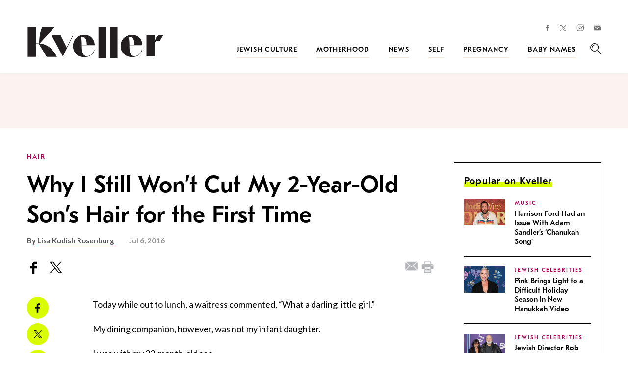

--- FILE ---
content_type: text/html; charset=UTF-8
request_url: https://www.kveller.com/why-i-still-wont-cut-my-2-year-old-sons-hair-for-the-first-time/
body_size: 35003
content:
<!DOCTYPE html>
<html lang="en">
<head>
	<meta charset="utf-8">
	<meta http-equiv="X-UA-Compatible" content="IE=edge"><script type="text/javascript">(window.NREUM||(NREUM={})).init={ajax:{deny_list:["bam.nr-data.net"]},feature_flags:["soft_nav"]};(window.NREUM||(NREUM={})).loader_config={licenseKey:"4e1491d54a",applicationID:"4585251",browserID:"4585503"};;/*! For license information please see nr-loader-rum-1.308.0.min.js.LICENSE.txt */
(()=>{var e,t,r={163:(e,t,r)=>{"use strict";r.d(t,{j:()=>E});var n=r(384),i=r(1741);var a=r(2555);r(860).K7.genericEvents;const s="experimental.resources",o="register",c=e=>{if(!e||"string"!=typeof e)return!1;try{document.createDocumentFragment().querySelector(e)}catch{return!1}return!0};var d=r(2614),u=r(944),l=r(8122);const f="[data-nr-mask]",g=e=>(0,l.a)(e,(()=>{const e={feature_flags:[],experimental:{allow_registered_children:!1,resources:!1},mask_selector:"*",block_selector:"[data-nr-block]",mask_input_options:{color:!1,date:!1,"datetime-local":!1,email:!1,month:!1,number:!1,range:!1,search:!1,tel:!1,text:!1,time:!1,url:!1,week:!1,textarea:!1,select:!1,password:!0}};return{ajax:{deny_list:void 0,block_internal:!0,enabled:!0,autoStart:!0},api:{get allow_registered_children(){return e.feature_flags.includes(o)||e.experimental.allow_registered_children},set allow_registered_children(t){e.experimental.allow_registered_children=t},duplicate_registered_data:!1},browser_consent_mode:{enabled:!1},distributed_tracing:{enabled:void 0,exclude_newrelic_header:void 0,cors_use_newrelic_header:void 0,cors_use_tracecontext_headers:void 0,allowed_origins:void 0},get feature_flags(){return e.feature_flags},set feature_flags(t){e.feature_flags=t},generic_events:{enabled:!0,autoStart:!0},harvest:{interval:30},jserrors:{enabled:!0,autoStart:!0},logging:{enabled:!0,autoStart:!0},metrics:{enabled:!0,autoStart:!0},obfuscate:void 0,page_action:{enabled:!0},page_view_event:{enabled:!0,autoStart:!0},page_view_timing:{enabled:!0,autoStart:!0},performance:{capture_marks:!1,capture_measures:!1,capture_detail:!0,resources:{get enabled(){return e.feature_flags.includes(s)||e.experimental.resources},set enabled(t){e.experimental.resources=t},asset_types:[],first_party_domains:[],ignore_newrelic:!0}},privacy:{cookies_enabled:!0},proxy:{assets:void 0,beacon:void 0},session:{expiresMs:d.wk,inactiveMs:d.BB},session_replay:{autoStart:!0,enabled:!1,preload:!1,sampling_rate:10,error_sampling_rate:100,collect_fonts:!1,inline_images:!1,fix_stylesheets:!0,mask_all_inputs:!0,get mask_text_selector(){return e.mask_selector},set mask_text_selector(t){c(t)?e.mask_selector="".concat(t,",").concat(f):""===t||null===t?e.mask_selector=f:(0,u.R)(5,t)},get block_class(){return"nr-block"},get ignore_class(){return"nr-ignore"},get mask_text_class(){return"nr-mask"},get block_selector(){return e.block_selector},set block_selector(t){c(t)?e.block_selector+=",".concat(t):""!==t&&(0,u.R)(6,t)},get mask_input_options(){return e.mask_input_options},set mask_input_options(t){t&&"object"==typeof t?e.mask_input_options={...t,password:!0}:(0,u.R)(7,t)}},session_trace:{enabled:!0,autoStart:!0},soft_navigations:{enabled:!0,autoStart:!0},spa:{enabled:!0,autoStart:!0},ssl:void 0,user_actions:{enabled:!0,elementAttributes:["id","className","tagName","type"]}}})());var p=r(6154),m=r(9324);let h=0;const v={buildEnv:m.F3,distMethod:m.Xs,version:m.xv,originTime:p.WN},b={consented:!1},y={appMetadata:{},get consented(){return this.session?.state?.consent||b.consented},set consented(e){b.consented=e},customTransaction:void 0,denyList:void 0,disabled:!1,harvester:void 0,isolatedBacklog:!1,isRecording:!1,loaderType:void 0,maxBytes:3e4,obfuscator:void 0,onerror:void 0,ptid:void 0,releaseIds:{},session:void 0,timeKeeper:void 0,registeredEntities:[],jsAttributesMetadata:{bytes:0},get harvestCount(){return++h}},_=e=>{const t=(0,l.a)(e,y),r=Object.keys(v).reduce((e,t)=>(e[t]={value:v[t],writable:!1,configurable:!0,enumerable:!0},e),{});return Object.defineProperties(t,r)};var w=r(5701);const x=e=>{const t=e.startsWith("http");e+="/",r.p=t?e:"https://"+e};var R=r(7836),k=r(3241);const A={accountID:void 0,trustKey:void 0,agentID:void 0,licenseKey:void 0,applicationID:void 0,xpid:void 0},S=e=>(0,l.a)(e,A),T=new Set;function E(e,t={},r,s){let{init:o,info:c,loader_config:d,runtime:u={},exposed:l=!0}=t;if(!c){const e=(0,n.pV)();o=e.init,c=e.info,d=e.loader_config}e.init=g(o||{}),e.loader_config=S(d||{}),c.jsAttributes??={},p.bv&&(c.jsAttributes.isWorker=!0),e.info=(0,a.D)(c);const f=e.init,m=[c.beacon,c.errorBeacon];T.has(e.agentIdentifier)||(f.proxy.assets&&(x(f.proxy.assets),m.push(f.proxy.assets)),f.proxy.beacon&&m.push(f.proxy.beacon),e.beacons=[...m],function(e){const t=(0,n.pV)();Object.getOwnPropertyNames(i.W.prototype).forEach(r=>{const n=i.W.prototype[r];if("function"!=typeof n||"constructor"===n)return;let a=t[r];e[r]&&!1!==e.exposed&&"micro-agent"!==e.runtime?.loaderType&&(t[r]=(...t)=>{const n=e[r](...t);return a?a(...t):n})})}(e),(0,n.US)("activatedFeatures",w.B)),u.denyList=[...f.ajax.deny_list||[],...f.ajax.block_internal?m:[]],u.ptid=e.agentIdentifier,u.loaderType=r,e.runtime=_(u),T.has(e.agentIdentifier)||(e.ee=R.ee.get(e.agentIdentifier),e.exposed=l,(0,k.W)({agentIdentifier:e.agentIdentifier,drained:!!w.B?.[e.agentIdentifier],type:"lifecycle",name:"initialize",feature:void 0,data:e.config})),T.add(e.agentIdentifier)}},384:(e,t,r)=>{"use strict";r.d(t,{NT:()=>s,US:()=>u,Zm:()=>o,bQ:()=>d,dV:()=>c,pV:()=>l});var n=r(6154),i=r(1863),a=r(1910);const s={beacon:"bam.nr-data.net",errorBeacon:"bam.nr-data.net"};function o(){return n.gm.NREUM||(n.gm.NREUM={}),void 0===n.gm.newrelic&&(n.gm.newrelic=n.gm.NREUM),n.gm.NREUM}function c(){let e=o();return e.o||(e.o={ST:n.gm.setTimeout,SI:n.gm.setImmediate||n.gm.setInterval,CT:n.gm.clearTimeout,XHR:n.gm.XMLHttpRequest,REQ:n.gm.Request,EV:n.gm.Event,PR:n.gm.Promise,MO:n.gm.MutationObserver,FETCH:n.gm.fetch,WS:n.gm.WebSocket},(0,a.i)(...Object.values(e.o))),e}function d(e,t){let r=o();r.initializedAgents??={},t.initializedAt={ms:(0,i.t)(),date:new Date},r.initializedAgents[e]=t}function u(e,t){o()[e]=t}function l(){return function(){let e=o();const t=e.info||{};e.info={beacon:s.beacon,errorBeacon:s.errorBeacon,...t}}(),function(){let e=o();const t=e.init||{};e.init={...t}}(),c(),function(){let e=o();const t=e.loader_config||{};e.loader_config={...t}}(),o()}},782:(e,t,r)=>{"use strict";r.d(t,{T:()=>n});const n=r(860).K7.pageViewTiming},860:(e,t,r)=>{"use strict";r.d(t,{$J:()=>u,K7:()=>c,P3:()=>d,XX:()=>i,Yy:()=>o,df:()=>a,qY:()=>n,v4:()=>s});const n="events",i="jserrors",a="browser/blobs",s="rum",o="browser/logs",c={ajax:"ajax",genericEvents:"generic_events",jserrors:i,logging:"logging",metrics:"metrics",pageAction:"page_action",pageViewEvent:"page_view_event",pageViewTiming:"page_view_timing",sessionReplay:"session_replay",sessionTrace:"session_trace",softNav:"soft_navigations",spa:"spa"},d={[c.pageViewEvent]:1,[c.pageViewTiming]:2,[c.metrics]:3,[c.jserrors]:4,[c.spa]:5,[c.ajax]:6,[c.sessionTrace]:7,[c.softNav]:8,[c.sessionReplay]:9,[c.logging]:10,[c.genericEvents]:11},u={[c.pageViewEvent]:s,[c.pageViewTiming]:n,[c.ajax]:n,[c.spa]:n,[c.softNav]:n,[c.metrics]:i,[c.jserrors]:i,[c.sessionTrace]:a,[c.sessionReplay]:a,[c.logging]:o,[c.genericEvents]:"ins"}},944:(e,t,r)=>{"use strict";r.d(t,{R:()=>i});var n=r(3241);function i(e,t){"function"==typeof console.debug&&(console.debug("New Relic Warning: https://github.com/newrelic/newrelic-browser-agent/blob/main/docs/warning-codes.md#".concat(e),t),(0,n.W)({agentIdentifier:null,drained:null,type:"data",name:"warn",feature:"warn",data:{code:e,secondary:t}}))}},1687:(e,t,r)=>{"use strict";r.d(t,{Ak:()=>d,Ze:()=>f,x3:()=>u});var n=r(3241),i=r(7836),a=r(3606),s=r(860),o=r(2646);const c={};function d(e,t){const r={staged:!1,priority:s.P3[t]||0};l(e),c[e].get(t)||c[e].set(t,r)}function u(e,t){e&&c[e]&&(c[e].get(t)&&c[e].delete(t),p(e,t,!1),c[e].size&&g(e))}function l(e){if(!e)throw new Error("agentIdentifier required");c[e]||(c[e]=new Map)}function f(e="",t="feature",r=!1){if(l(e),!e||!c[e].get(t)||r)return p(e,t);c[e].get(t).staged=!0,g(e)}function g(e){const t=Array.from(c[e]);t.every(([e,t])=>t.staged)&&(t.sort((e,t)=>e[1].priority-t[1].priority),t.forEach(([t])=>{c[e].delete(t),p(e,t)}))}function p(e,t,r=!0){const s=e?i.ee.get(e):i.ee,c=a.i.handlers;if(!s.aborted&&s.backlog&&c){if((0,n.W)({agentIdentifier:e,type:"lifecycle",name:"drain",feature:t}),r){const e=s.backlog[t],r=c[t];if(r){for(let t=0;e&&t<e.length;++t)m(e[t],r);Object.entries(r).forEach(([e,t])=>{Object.values(t||{}).forEach(t=>{t[0]?.on&&t[0]?.context()instanceof o.y&&t[0].on(e,t[1])})})}}s.isolatedBacklog||delete c[t],s.backlog[t]=null,s.emit("drain-"+t,[])}}function m(e,t){var r=e[1];Object.values(t[r]||{}).forEach(t=>{var r=e[0];if(t[0]===r){var n=t[1],i=e[3],a=e[2];n.apply(i,a)}})}},1738:(e,t,r)=>{"use strict";r.d(t,{U:()=>g,Y:()=>f});var n=r(3241),i=r(9908),a=r(1863),s=r(944),o=r(5701),c=r(3969),d=r(8362),u=r(860),l=r(4261);function f(e,t,r,a){const f=a||r;!f||f[e]&&f[e]!==d.d.prototype[e]||(f[e]=function(){(0,i.p)(c.xV,["API/"+e+"/called"],void 0,u.K7.metrics,r.ee),(0,n.W)({agentIdentifier:r.agentIdentifier,drained:!!o.B?.[r.agentIdentifier],type:"data",name:"api",feature:l.Pl+e,data:{}});try{return t.apply(this,arguments)}catch(e){(0,s.R)(23,e)}})}function g(e,t,r,n,s){const o=e.info;null===r?delete o.jsAttributes[t]:o.jsAttributes[t]=r,(s||null===r)&&(0,i.p)(l.Pl+n,[(0,a.t)(),t,r],void 0,"session",e.ee)}},1741:(e,t,r)=>{"use strict";r.d(t,{W:()=>a});var n=r(944),i=r(4261);class a{#e(e,...t){if(this[e]!==a.prototype[e])return this[e](...t);(0,n.R)(35,e)}addPageAction(e,t){return this.#e(i.hG,e,t)}register(e){return this.#e(i.eY,e)}recordCustomEvent(e,t){return this.#e(i.fF,e,t)}setPageViewName(e,t){return this.#e(i.Fw,e,t)}setCustomAttribute(e,t,r){return this.#e(i.cD,e,t,r)}noticeError(e,t){return this.#e(i.o5,e,t)}setUserId(e,t=!1){return this.#e(i.Dl,e,t)}setApplicationVersion(e){return this.#e(i.nb,e)}setErrorHandler(e){return this.#e(i.bt,e)}addRelease(e,t){return this.#e(i.k6,e,t)}log(e,t){return this.#e(i.$9,e,t)}start(){return this.#e(i.d3)}finished(e){return this.#e(i.BL,e)}recordReplay(){return this.#e(i.CH)}pauseReplay(){return this.#e(i.Tb)}addToTrace(e){return this.#e(i.U2,e)}setCurrentRouteName(e){return this.#e(i.PA,e)}interaction(e){return this.#e(i.dT,e)}wrapLogger(e,t,r){return this.#e(i.Wb,e,t,r)}measure(e,t){return this.#e(i.V1,e,t)}consent(e){return this.#e(i.Pv,e)}}},1863:(e,t,r)=>{"use strict";function n(){return Math.floor(performance.now())}r.d(t,{t:()=>n})},1910:(e,t,r)=>{"use strict";r.d(t,{i:()=>a});var n=r(944);const i=new Map;function a(...e){return e.every(e=>{if(i.has(e))return i.get(e);const t="function"==typeof e?e.toString():"",r=t.includes("[native code]"),a=t.includes("nrWrapper");return r||a||(0,n.R)(64,e?.name||t),i.set(e,r),r})}},2555:(e,t,r)=>{"use strict";r.d(t,{D:()=>o,f:()=>s});var n=r(384),i=r(8122);const a={beacon:n.NT.beacon,errorBeacon:n.NT.errorBeacon,licenseKey:void 0,applicationID:void 0,sa:void 0,queueTime:void 0,applicationTime:void 0,ttGuid:void 0,user:void 0,account:void 0,product:void 0,extra:void 0,jsAttributes:{},userAttributes:void 0,atts:void 0,transactionName:void 0,tNamePlain:void 0};function s(e){try{return!!e.licenseKey&&!!e.errorBeacon&&!!e.applicationID}catch(e){return!1}}const o=e=>(0,i.a)(e,a)},2614:(e,t,r)=>{"use strict";r.d(t,{BB:()=>s,H3:()=>n,g:()=>d,iL:()=>c,tS:()=>o,uh:()=>i,wk:()=>a});const n="NRBA",i="SESSION",a=144e5,s=18e5,o={STARTED:"session-started",PAUSE:"session-pause",RESET:"session-reset",RESUME:"session-resume",UPDATE:"session-update"},c={SAME_TAB:"same-tab",CROSS_TAB:"cross-tab"},d={OFF:0,FULL:1,ERROR:2}},2646:(e,t,r)=>{"use strict";r.d(t,{y:()=>n});class n{constructor(e){this.contextId=e}}},2843:(e,t,r)=>{"use strict";r.d(t,{G:()=>a,u:()=>i});var n=r(3878);function i(e,t=!1,r,i){(0,n.DD)("visibilitychange",function(){if(t)return void("hidden"===document.visibilityState&&e());e(document.visibilityState)},r,i)}function a(e,t,r){(0,n.sp)("pagehide",e,t,r)}},3241:(e,t,r)=>{"use strict";r.d(t,{W:()=>a});var n=r(6154);const i="newrelic";function a(e={}){try{n.gm.dispatchEvent(new CustomEvent(i,{detail:e}))}catch(e){}}},3606:(e,t,r)=>{"use strict";r.d(t,{i:()=>a});var n=r(9908);a.on=s;var i=a.handlers={};function a(e,t,r,a){s(a||n.d,i,e,t,r)}function s(e,t,r,i,a){a||(a="feature"),e||(e=n.d);var s=t[a]=t[a]||{};(s[r]=s[r]||[]).push([e,i])}},3878:(e,t,r)=>{"use strict";function n(e,t){return{capture:e,passive:!1,signal:t}}function i(e,t,r=!1,i){window.addEventListener(e,t,n(r,i))}function a(e,t,r=!1,i){document.addEventListener(e,t,n(r,i))}r.d(t,{DD:()=>a,jT:()=>n,sp:()=>i})},3969:(e,t,r)=>{"use strict";r.d(t,{TZ:()=>n,XG:()=>o,rs:()=>i,xV:()=>s,z_:()=>a});const n=r(860).K7.metrics,i="sm",a="cm",s="storeSupportabilityMetrics",o="storeEventMetrics"},4234:(e,t,r)=>{"use strict";r.d(t,{W:()=>a});var n=r(7836),i=r(1687);class a{constructor(e,t){this.agentIdentifier=e,this.ee=n.ee.get(e),this.featureName=t,this.blocked=!1}deregisterDrain(){(0,i.x3)(this.agentIdentifier,this.featureName)}}},4261:(e,t,r)=>{"use strict";r.d(t,{$9:()=>d,BL:()=>o,CH:()=>g,Dl:()=>_,Fw:()=>y,PA:()=>h,Pl:()=>n,Pv:()=>k,Tb:()=>l,U2:()=>a,V1:()=>R,Wb:()=>x,bt:()=>b,cD:()=>v,d3:()=>w,dT:()=>c,eY:()=>p,fF:()=>f,hG:()=>i,k6:()=>s,nb:()=>m,o5:()=>u});const n="api-",i="addPageAction",a="addToTrace",s="addRelease",o="finished",c="interaction",d="log",u="noticeError",l="pauseReplay",f="recordCustomEvent",g="recordReplay",p="register",m="setApplicationVersion",h="setCurrentRouteName",v="setCustomAttribute",b="setErrorHandler",y="setPageViewName",_="setUserId",w="start",x="wrapLogger",R="measure",k="consent"},5289:(e,t,r)=>{"use strict";r.d(t,{GG:()=>s,Qr:()=>c,sB:()=>o});var n=r(3878),i=r(6389);function a(){return"undefined"==typeof document||"complete"===document.readyState}function s(e,t){if(a())return e();const r=(0,i.J)(e),s=setInterval(()=>{a()&&(clearInterval(s),r())},500);(0,n.sp)("load",r,t)}function o(e){if(a())return e();(0,n.DD)("DOMContentLoaded",e)}function c(e){if(a())return e();(0,n.sp)("popstate",e)}},5607:(e,t,r)=>{"use strict";r.d(t,{W:()=>n});const n=(0,r(9566).bz)()},5701:(e,t,r)=>{"use strict";r.d(t,{B:()=>a,t:()=>s});var n=r(3241);const i=new Set,a={};function s(e,t){const r=t.agentIdentifier;a[r]??={},e&&"object"==typeof e&&(i.has(r)||(t.ee.emit("rumresp",[e]),a[r]=e,i.add(r),(0,n.W)({agentIdentifier:r,loaded:!0,drained:!0,type:"lifecycle",name:"load",feature:void 0,data:e})))}},6154:(e,t,r)=>{"use strict";r.d(t,{OF:()=>c,RI:()=>i,WN:()=>u,bv:()=>a,eN:()=>l,gm:()=>s,mw:()=>o,sb:()=>d});var n=r(1863);const i="undefined"!=typeof window&&!!window.document,a="undefined"!=typeof WorkerGlobalScope&&("undefined"!=typeof self&&self instanceof WorkerGlobalScope&&self.navigator instanceof WorkerNavigator||"undefined"!=typeof globalThis&&globalThis instanceof WorkerGlobalScope&&globalThis.navigator instanceof WorkerNavigator),s=i?window:"undefined"!=typeof WorkerGlobalScope&&("undefined"!=typeof self&&self instanceof WorkerGlobalScope&&self||"undefined"!=typeof globalThis&&globalThis instanceof WorkerGlobalScope&&globalThis),o=Boolean("hidden"===s?.document?.visibilityState),c=/iPad|iPhone|iPod/.test(s.navigator?.userAgent),d=c&&"undefined"==typeof SharedWorker,u=((()=>{const e=s.navigator?.userAgent?.match(/Firefox[/\s](\d+\.\d+)/);Array.isArray(e)&&e.length>=2&&e[1]})(),Date.now()-(0,n.t)()),l=()=>"undefined"!=typeof PerformanceNavigationTiming&&s?.performance?.getEntriesByType("navigation")?.[0]?.responseStart},6389:(e,t,r)=>{"use strict";function n(e,t=500,r={}){const n=r?.leading||!1;let i;return(...r)=>{n&&void 0===i&&(e.apply(this,r),i=setTimeout(()=>{i=clearTimeout(i)},t)),n||(clearTimeout(i),i=setTimeout(()=>{e.apply(this,r)},t))}}function i(e){let t=!1;return(...r)=>{t||(t=!0,e.apply(this,r))}}r.d(t,{J:()=>i,s:()=>n})},6630:(e,t,r)=>{"use strict";r.d(t,{T:()=>n});const n=r(860).K7.pageViewEvent},7699:(e,t,r)=>{"use strict";r.d(t,{It:()=>a,KC:()=>o,No:()=>i,qh:()=>s});var n=r(860);const i=16e3,a=1e6,s="SESSION_ERROR",o={[n.K7.logging]:!0,[n.K7.genericEvents]:!1,[n.K7.jserrors]:!1,[n.K7.ajax]:!1}},7836:(e,t,r)=>{"use strict";r.d(t,{P:()=>o,ee:()=>c});var n=r(384),i=r(8990),a=r(2646),s=r(5607);const o="nr@context:".concat(s.W),c=function e(t,r){var n={},s={},u={},l=!1;try{l=16===r.length&&d.initializedAgents?.[r]?.runtime.isolatedBacklog}catch(e){}var f={on:p,addEventListener:p,removeEventListener:function(e,t){var r=n[e];if(!r)return;for(var i=0;i<r.length;i++)r[i]===t&&r.splice(i,1)},emit:function(e,r,n,i,a){!1!==a&&(a=!0);if(c.aborted&&!i)return;t&&a&&t.emit(e,r,n);var o=g(n);m(e).forEach(e=>{e.apply(o,r)});var d=v()[s[e]];d&&d.push([f,e,r,o]);return o},get:h,listeners:m,context:g,buffer:function(e,t){const r=v();if(t=t||"feature",f.aborted)return;Object.entries(e||{}).forEach(([e,n])=>{s[n]=t,t in r||(r[t]=[])})},abort:function(){f._aborted=!0,Object.keys(f.backlog).forEach(e=>{delete f.backlog[e]})},isBuffering:function(e){return!!v()[s[e]]},debugId:r,backlog:l?{}:t&&"object"==typeof t.backlog?t.backlog:{},isolatedBacklog:l};return Object.defineProperty(f,"aborted",{get:()=>{let e=f._aborted||!1;return e||(t&&(e=t.aborted),e)}}),f;function g(e){return e&&e instanceof a.y?e:e?(0,i.I)(e,o,()=>new a.y(o)):new a.y(o)}function p(e,t){n[e]=m(e).concat(t)}function m(e){return n[e]||[]}function h(t){return u[t]=u[t]||e(f,t)}function v(){return f.backlog}}(void 0,"globalEE"),d=(0,n.Zm)();d.ee||(d.ee=c)},8122:(e,t,r)=>{"use strict";r.d(t,{a:()=>i});var n=r(944);function i(e,t){try{if(!e||"object"!=typeof e)return(0,n.R)(3);if(!t||"object"!=typeof t)return(0,n.R)(4);const r=Object.create(Object.getPrototypeOf(t),Object.getOwnPropertyDescriptors(t)),a=0===Object.keys(r).length?e:r;for(let s in a)if(void 0!==e[s])try{if(null===e[s]){r[s]=null;continue}Array.isArray(e[s])&&Array.isArray(t[s])?r[s]=Array.from(new Set([...e[s],...t[s]])):"object"==typeof e[s]&&"object"==typeof t[s]?r[s]=i(e[s],t[s]):r[s]=e[s]}catch(e){r[s]||(0,n.R)(1,e)}return r}catch(e){(0,n.R)(2,e)}}},8362:(e,t,r)=>{"use strict";r.d(t,{d:()=>a});var n=r(9566),i=r(1741);class a extends i.W{agentIdentifier=(0,n.LA)(16)}},8374:(e,t,r)=>{r.nc=(()=>{try{return document?.currentScript?.nonce}catch(e){}return""})()},8990:(e,t,r)=>{"use strict";r.d(t,{I:()=>i});var n=Object.prototype.hasOwnProperty;function i(e,t,r){if(n.call(e,t))return e[t];var i=r();if(Object.defineProperty&&Object.keys)try{return Object.defineProperty(e,t,{value:i,writable:!0,enumerable:!1}),i}catch(e){}return e[t]=i,i}},9324:(e,t,r)=>{"use strict";r.d(t,{F3:()=>i,Xs:()=>a,xv:()=>n});const n="1.308.0",i="PROD",a="CDN"},9566:(e,t,r)=>{"use strict";r.d(t,{LA:()=>o,bz:()=>s});var n=r(6154);const i="xxxxxxxx-xxxx-4xxx-yxxx-xxxxxxxxxxxx";function a(e,t){return e?15&e[t]:16*Math.random()|0}function s(){const e=n.gm?.crypto||n.gm?.msCrypto;let t,r=0;return e&&e.getRandomValues&&(t=e.getRandomValues(new Uint8Array(30))),i.split("").map(e=>"x"===e?a(t,r++).toString(16):"y"===e?(3&a()|8).toString(16):e).join("")}function o(e){const t=n.gm?.crypto||n.gm?.msCrypto;let r,i=0;t&&t.getRandomValues&&(r=t.getRandomValues(new Uint8Array(e)));const s=[];for(var o=0;o<e;o++)s.push(a(r,i++).toString(16));return s.join("")}},9908:(e,t,r)=>{"use strict";r.d(t,{d:()=>n,p:()=>i});var n=r(7836).ee.get("handle");function i(e,t,r,i,a){a?(a.buffer([e],i),a.emit(e,t,r)):(n.buffer([e],i),n.emit(e,t,r))}}},n={};function i(e){var t=n[e];if(void 0!==t)return t.exports;var a=n[e]={exports:{}};return r[e](a,a.exports,i),a.exports}i.m=r,i.d=(e,t)=>{for(var r in t)i.o(t,r)&&!i.o(e,r)&&Object.defineProperty(e,r,{enumerable:!0,get:t[r]})},i.f={},i.e=e=>Promise.all(Object.keys(i.f).reduce((t,r)=>(i.f[r](e,t),t),[])),i.u=e=>"nr-rum-1.308.0.min.js",i.o=(e,t)=>Object.prototype.hasOwnProperty.call(e,t),e={},t="NRBA-1.308.0.PROD:",i.l=(r,n,a,s)=>{if(e[r])e[r].push(n);else{var o,c;if(void 0!==a)for(var d=document.getElementsByTagName("script"),u=0;u<d.length;u++){var l=d[u];if(l.getAttribute("src")==r||l.getAttribute("data-webpack")==t+a){o=l;break}}if(!o){c=!0;var f={296:"sha512-+MIMDsOcckGXa1EdWHqFNv7P+JUkd5kQwCBr3KE6uCvnsBNUrdSt4a/3/L4j4TxtnaMNjHpza2/erNQbpacJQA=="};(o=document.createElement("script")).charset="utf-8",i.nc&&o.setAttribute("nonce",i.nc),o.setAttribute("data-webpack",t+a),o.src=r,0!==o.src.indexOf(window.location.origin+"/")&&(o.crossOrigin="anonymous"),f[s]&&(o.integrity=f[s])}e[r]=[n];var g=(t,n)=>{o.onerror=o.onload=null,clearTimeout(p);var i=e[r];if(delete e[r],o.parentNode&&o.parentNode.removeChild(o),i&&i.forEach(e=>e(n)),t)return t(n)},p=setTimeout(g.bind(null,void 0,{type:"timeout",target:o}),12e4);o.onerror=g.bind(null,o.onerror),o.onload=g.bind(null,o.onload),c&&document.head.appendChild(o)}},i.r=e=>{"undefined"!=typeof Symbol&&Symbol.toStringTag&&Object.defineProperty(e,Symbol.toStringTag,{value:"Module"}),Object.defineProperty(e,"__esModule",{value:!0})},i.p="https://js-agent.newrelic.com/",(()=>{var e={374:0,840:0};i.f.j=(t,r)=>{var n=i.o(e,t)?e[t]:void 0;if(0!==n)if(n)r.push(n[2]);else{var a=new Promise((r,i)=>n=e[t]=[r,i]);r.push(n[2]=a);var s=i.p+i.u(t),o=new Error;i.l(s,r=>{if(i.o(e,t)&&(0!==(n=e[t])&&(e[t]=void 0),n)){var a=r&&("load"===r.type?"missing":r.type),s=r&&r.target&&r.target.src;o.message="Loading chunk "+t+" failed: ("+a+": "+s+")",o.name="ChunkLoadError",o.type=a,o.request=s,n[1](o)}},"chunk-"+t,t)}};var t=(t,r)=>{var n,a,[s,o,c]=r,d=0;if(s.some(t=>0!==e[t])){for(n in o)i.o(o,n)&&(i.m[n]=o[n]);if(c)c(i)}for(t&&t(r);d<s.length;d++)a=s[d],i.o(e,a)&&e[a]&&e[a][0](),e[a]=0},r=self["webpackChunk:NRBA-1.308.0.PROD"]=self["webpackChunk:NRBA-1.308.0.PROD"]||[];r.forEach(t.bind(null,0)),r.push=t.bind(null,r.push.bind(r))})(),(()=>{"use strict";i(8374);var e=i(8362),t=i(860);const r=Object.values(t.K7);var n=i(163);var a=i(9908),s=i(1863),o=i(4261),c=i(1738);var d=i(1687),u=i(4234),l=i(5289),f=i(6154),g=i(944),p=i(384);const m=e=>f.RI&&!0===e?.privacy.cookies_enabled;function h(e){return!!(0,p.dV)().o.MO&&m(e)&&!0===e?.session_trace.enabled}var v=i(6389),b=i(7699);class y extends u.W{constructor(e,t){super(e.agentIdentifier,t),this.agentRef=e,this.abortHandler=void 0,this.featAggregate=void 0,this.loadedSuccessfully=void 0,this.onAggregateImported=new Promise(e=>{this.loadedSuccessfully=e}),this.deferred=Promise.resolve(),!1===e.init[this.featureName].autoStart?this.deferred=new Promise((t,r)=>{this.ee.on("manual-start-all",(0,v.J)(()=>{(0,d.Ak)(e.agentIdentifier,this.featureName),t()}))}):(0,d.Ak)(e.agentIdentifier,t)}importAggregator(e,t,r={}){if(this.featAggregate)return;const n=async()=>{let n;await this.deferred;try{if(m(e.init)){const{setupAgentSession:t}=await i.e(296).then(i.bind(i,3305));n=t(e)}}catch(e){(0,g.R)(20,e),this.ee.emit("internal-error",[e]),(0,a.p)(b.qh,[e],void 0,this.featureName,this.ee)}try{if(!this.#t(this.featureName,n,e.init))return(0,d.Ze)(this.agentIdentifier,this.featureName),void this.loadedSuccessfully(!1);const{Aggregate:i}=await t();this.featAggregate=new i(e,r),e.runtime.harvester.initializedAggregates.push(this.featAggregate),this.loadedSuccessfully(!0)}catch(e){(0,g.R)(34,e),this.abortHandler?.(),(0,d.Ze)(this.agentIdentifier,this.featureName,!0),this.loadedSuccessfully(!1),this.ee&&this.ee.abort()}};f.RI?(0,l.GG)(()=>n(),!0):n()}#t(e,r,n){if(this.blocked)return!1;switch(e){case t.K7.sessionReplay:return h(n)&&!!r;case t.K7.sessionTrace:return!!r;default:return!0}}}var _=i(6630),w=i(2614),x=i(3241);class R extends y{static featureName=_.T;constructor(e){var t;super(e,_.T),this.setupInspectionEvents(e.agentIdentifier),t=e,(0,c.Y)(o.Fw,function(e,r){"string"==typeof e&&("/"!==e.charAt(0)&&(e="/"+e),t.runtime.customTransaction=(r||"http://custom.transaction")+e,(0,a.p)(o.Pl+o.Fw,[(0,s.t)()],void 0,void 0,t.ee))},t),this.importAggregator(e,()=>i.e(296).then(i.bind(i,3943)))}setupInspectionEvents(e){const t=(t,r)=>{t&&(0,x.W)({agentIdentifier:e,timeStamp:t.timeStamp,loaded:"complete"===t.target.readyState,type:"window",name:r,data:t.target.location+""})};(0,l.sB)(e=>{t(e,"DOMContentLoaded")}),(0,l.GG)(e=>{t(e,"load")}),(0,l.Qr)(e=>{t(e,"navigate")}),this.ee.on(w.tS.UPDATE,(t,r)=>{(0,x.W)({agentIdentifier:e,type:"lifecycle",name:"session",data:r})})}}class k extends e.d{constructor(e){var t;(super(),f.gm)?(this.features={},(0,p.bQ)(this.agentIdentifier,this),this.desiredFeatures=new Set(e.features||[]),this.desiredFeatures.add(R),(0,n.j)(this,e,e.loaderType||"agent"),t=this,(0,c.Y)(o.cD,function(e,r,n=!1){if("string"==typeof e){if(["string","number","boolean"].includes(typeof r)||null===r)return(0,c.U)(t,e,r,o.cD,n);(0,g.R)(40,typeof r)}else(0,g.R)(39,typeof e)},t),function(e){(0,c.Y)(o.Dl,function(t,r=!1){if("string"!=typeof t&&null!==t)return void(0,g.R)(41,typeof t);const n=e.info.jsAttributes["enduser.id"];r&&null!=n&&n!==t?(0,a.p)(o.Pl+"setUserIdAndResetSession",[t],void 0,"session",e.ee):(0,c.U)(e,"enduser.id",t,o.Dl,!0)},e)}(this),function(e){(0,c.Y)(o.nb,function(t){if("string"==typeof t||null===t)return(0,c.U)(e,"application.version",t,o.nb,!1);(0,g.R)(42,typeof t)},e)}(this),function(e){(0,c.Y)(o.d3,function(){e.ee.emit("manual-start-all")},e)}(this),function(e){(0,c.Y)(o.Pv,function(t=!0){if("boolean"==typeof t){if((0,a.p)(o.Pl+o.Pv,[t],void 0,"session",e.ee),e.runtime.consented=t,t){const t=e.features.page_view_event;t.onAggregateImported.then(e=>{const r=t.featAggregate;e&&!r.sentRum&&r.sendRum()})}}else(0,g.R)(65,typeof t)},e)}(this),this.run()):(0,g.R)(21)}get config(){return{info:this.info,init:this.init,loader_config:this.loader_config,runtime:this.runtime}}get api(){return this}run(){try{const e=function(e){const t={};return r.forEach(r=>{t[r]=!!e[r]?.enabled}),t}(this.init),n=[...this.desiredFeatures];n.sort((e,r)=>t.P3[e.featureName]-t.P3[r.featureName]),n.forEach(r=>{if(!e[r.featureName]&&r.featureName!==t.K7.pageViewEvent)return;if(r.featureName===t.K7.spa)return void(0,g.R)(67);const n=function(e){switch(e){case t.K7.ajax:return[t.K7.jserrors];case t.K7.sessionTrace:return[t.K7.ajax,t.K7.pageViewEvent];case t.K7.sessionReplay:return[t.K7.sessionTrace];case t.K7.pageViewTiming:return[t.K7.pageViewEvent];default:return[]}}(r.featureName).filter(e=>!(e in this.features));n.length>0&&(0,g.R)(36,{targetFeature:r.featureName,missingDependencies:n}),this.features[r.featureName]=new r(this)})}catch(e){(0,g.R)(22,e);for(const e in this.features)this.features[e].abortHandler?.();const t=(0,p.Zm)();delete t.initializedAgents[this.agentIdentifier]?.features,delete this.sharedAggregator;return t.ee.get(this.agentIdentifier).abort(),!1}}}var A=i(2843),S=i(782);class T extends y{static featureName=S.T;constructor(e){super(e,S.T),f.RI&&((0,A.u)(()=>(0,a.p)("docHidden",[(0,s.t)()],void 0,S.T,this.ee),!0),(0,A.G)(()=>(0,a.p)("winPagehide",[(0,s.t)()],void 0,S.T,this.ee)),this.importAggregator(e,()=>i.e(296).then(i.bind(i,2117))))}}var E=i(3969);class I extends y{static featureName=E.TZ;constructor(e){super(e,E.TZ),f.RI&&document.addEventListener("securitypolicyviolation",e=>{(0,a.p)(E.xV,["Generic/CSPViolation/Detected"],void 0,this.featureName,this.ee)}),this.importAggregator(e,()=>i.e(296).then(i.bind(i,9623)))}}new k({features:[R,T,I],loaderType:"lite"})})()})();</script>
	<meta name="viewport" content="width=device-width, initial-scale=1">
		<meta property='fb:app_id' content='203899556292840' />
	<link href="https://fonts.googleapis.com/css?family=Lato:300,400,400i,700,900" rel="stylesheet">	<link rel="shortcut icon" href="https://www.kveller.com/wp-content/themes/kveller-redesign/assets/images/favicon.ico">
	<link rel="apple-touch-icon" href="https://www.kveller.com/wp-content/themes/kveller-redesign/assets/images/kv-touch-icon-iphone.png">
	<link rel="apple-touch-icon" sizes="76x76" href="https://www.kveller.com/wp-content/themes/kveller-redesign/assets/images/kv-touch-icon-ipad.png">
	<link rel="apple-touch-icon" sizes="120x120" href="https://www.kveller.com/wp-content/themes/kveller-redesign/assets/images/kv-touch-icon-iphone-retina.png">
	<link rel="apple-touch-icon" sizes="152x152" href="https://www.kveller.com/wp-content/themes/kveller-redesign/assets/images/kv-touch-icon-ipad-retina.png">

	<!--[if IE]>
		<link href="/stylesheets/ie.css" media="screen, projection" rel="stylesheet" type="text/css" />	<![endif]-->
	<!-- HTML5 Shim and Respond.js IE8 support of HTML5 elements and media queries -->
	<!-- WARNING: Respond.js doesn't work if you view the page via file:// -->
	<!--[if lt IE 9]>
		<script src="https://oss.maxcdn.com/libs/html5shiv/3.7.0/html5shiv.js"></script>		<script src="https://oss.maxcdn.com/libs/respond.js/1.4.2/respond.min.js"></script>	<![endif]-->

	<!-- Facebook Conversion Code for Registrations - Kveller 1newsletter -->
	<script>
		(function() {
			var _fbq = window._fbq || (window._fbq = []);
			if (!_fbq.loaded) {
			var fbds = document.createElement('script');
			fbds.async = true;
			fbds.src = '//connect.facebook.net/en_US/fbds.js';
			var s = document.getElementsByTagName('script')[0];
			s.parentNode.insertBefore(fbds, s);
			_fbq.loaded = true;
			}
		})();
		window._fbq = window._fbq || [];
		window._fbq.push(['track', '6025404685424', {'value':'0.00','currency':'USD'}]);
	</script>
	<noscript><img height="1" width="1" alt="" style="display:none" src="https://www.facebook.com/tr?ev=6025404685424&amp;cd[value]=0.00&amp;cd[currency]=USD&amp;noscript=1" /></noscript>

		<script>
		window.dataLayer = window.dataLayer || [];
		dataLayer.push({"canonicalURL":"https:\/\/www.kveller.com\/why-i-still-wont-cut-my-2-year-old-sons-hair-for-the-first-time\/","postId":"39903","pageType":"post","pageSlug":"why-i-still-wont-cut-my-2-year-old-sons-hair-for-the-first-time","publishDate":"20160706","cat":"uncategorized","subcat":"","category":"uncategorized","categoryId":"1","postTag":"boys,hair,orthodox","postTagId":"1855,1908,1992","author":"lisa-kudish-rosenburg","authorId":"26076"});
	</script>

	<meta name='robots' content='index, follow, max-image-preview:large, max-snippet:-1, max-video-preview:-1' />
<!-- InMobi Choice. Consent Manager Tag v3.0 (for TCF 2.2) -->
<script type="text/javascript" async=true>
(function() {
  var host = window.location.hostname;
  var element = document.createElement('script');
  var firstScript = document.getElementsByTagName('script')[0];
  var url = 'https://cmp.inmobi.com'
    .concat('/choice/', 'GANCBjEfRH5Fe', '/', host, '/choice.js?tag_version=V3');
  var uspTries = 0;
  var uspTriesLimit = 3;
  element.async = true;
  element.type = 'text/javascript';
  element.src = url;

  firstScript.parentNode.insertBefore(element, firstScript);

  function makeStub() {
    var TCF_LOCATOR_NAME = '__tcfapiLocator';
    var queue = [];
    var win = window;
    var cmpFrame;

    function addFrame() {
      var doc = win.document;
      var otherCMP = !!(win.frames[TCF_LOCATOR_NAME]);

      if (!otherCMP) {
        if (doc.body) {
          var iframe = doc.createElement('iframe');

          iframe.style.cssText = 'display:none';
          iframe.name = TCF_LOCATOR_NAME;
          doc.body.appendChild(iframe);
        } else {
          setTimeout(addFrame, 5);
        }
      }
      return !otherCMP;
    }

    function tcfAPIHandler() {
      var gdprApplies;
      var args = arguments;

      if (!args.length) {
        return queue;
      } else if (args[0] === 'setGdprApplies') {
        if (
          args.length > 3 &&
          args[2] === 2 &&
          typeof args[3] === 'boolean'
        ) {
          gdprApplies = args[3];
          if (typeof args[2] === 'function') {
            args[2]('set', true);
          }
        }
      } else if (args[0] === 'ping') {
        var retr = {
          gdprApplies: gdprApplies,
          cmpLoaded: false,
          cmpStatus: 'stub'
        };

        if (typeof args[2] === 'function') {
          args[2](retr);
        }
      } else {
        if(args[0] === 'init' && typeof args[3] === 'object') {
          args[3] = Object.assign(args[3], { tag_version: 'V3' });
        }
        queue.push(args);
      }
    }

    function postMessageEventHandler(event) {
      var msgIsString = typeof event.data === 'string';
      var json = {};

      try {
        if (msgIsString) {
          json = JSON.parse(event.data);
        } else {
          json = event.data;
        }
      } catch (ignore) {}

      var payload = json.__tcfapiCall;

      if (payload) {
        window.__tcfapi(
          payload.command,
          payload.version,
          function(retValue, success) {
            var returnMsg = {
              __tcfapiReturn: {
                returnValue: retValue,
                success: success,
                callId: payload.callId
              }
            };
            if (msgIsString) {
              returnMsg = JSON.stringify(returnMsg);
            }
            if (event && event.source && event.source.postMessage) {
              event.source.postMessage(returnMsg, '*');
            }
          },
          payload.parameter
        );
      }
    }

    while (win) {
      try {
        if (win.frames[TCF_LOCATOR_NAME]) {
          cmpFrame = win;
          break;
        }
      } catch (ignore) {}

      if (win === window.top) {
        break;
      }
      win = win.parent;
    }
    if (!cmpFrame) {
      addFrame();
      win.__tcfapi = tcfAPIHandler;
      win.addEventListener('message', postMessageEventHandler, false);
    }
  };

  makeStub();

  var uspStubFunction = function() {
    var arg = arguments;
    if (typeof window.__uspapi !== uspStubFunction) {
      setTimeout(function() {
        if (typeof window.__uspapi !== 'undefined') {
          window.__uspapi.apply(window.__uspapi, arg);
        }
      }, 500);
    }
  };

  var checkIfUspIsReady = function() {
    uspTries++;
    if (window.__uspapi === uspStubFunction && uspTries < uspTriesLimit) {
      console.warn('USP is not accessible');
    } else {
      clearInterval(uspInterval);
    }
  };

  if (typeof window.__uspapi === 'undefined') {
    window.__uspapi = uspStubFunction;
    var uspInterval = setInterval(checkIfUspIsReady, 6000);
  }
})();
</script>
<!-- End InMobi Choice. Consent Manager Tag v3.0 (for TCF 2.2) -->

	<!-- This site is optimized with the Yoast SEO plugin v25.8 - https://yoast.com/wordpress/plugins/seo/ -->
	<title>Why I Still Won&#039;t Cut My 2-Year-Old Son&#039;s Hair for the First Time &#8211; Kveller</title>
	<link rel="canonical" href="https://www.kveller.com/why-i-still-wont-cut-my-2-year-old-sons-hair-for-the-first-time/" />
	<meta property="og:locale" content="en_US" />
	<meta property="og:type" content="article" />
	<meta property="og:title" content="Why I Still Won&#039;t Cut My 2-Year-Old Son&#039;s Hair for the First Time &#8211; Kveller" />
	<meta property="og:description" content="Today while out to lunch, a waitress commented, &#8220;What a darling little girl.&#8221; My dining companion, however, was not my infant daughter. I was with my 22-month-old son. The reason for such a comment is relatively simple: While his clothing may be unmistakably &#8220;boy,&#8221; his hair says otherwise. It has yet to be cut, and [&hellip;]" />
	<meta property="og:url" content="https://www.kveller.com/why-i-still-wont-cut-my-2-year-old-sons-hair-for-the-first-time/" />
	<meta property="og:site_name" content="Kveller" />
	<meta property="article:publisher" content="https://www.facebook.com/kvellercom" />
	<meta property="article:published_time" content="2016-07-06T13:41:07+00:00" />
	<meta property="og:image" content="https://www.kveller.com/wp-content/uploads/2016/07/Screen-Shot-2016-07-06-at-9.28.13-AM.png" />
	<meta property="og:image:width" content="934" />
	<meta property="og:image:height" content="798" />
	<meta property="og:image:type" content="image/png" />
	<meta name="author" content="Lisa Kudish Rosenburg" />
	<meta name="twitter:card" content="summary_large_image" />
	<meta name="twitter:creator" content="@kveller" />
	<meta name="twitter:site" content="@kveller" />
	<meta name="twitter:label1" content="Written by" />
	<meta name="twitter:data1" content="Lisa Kudish Rosenburg" />
	<meta name="twitter:label2" content="Est. reading time" />
	<meta name="twitter:data2" content="6 minutes" />
	<script type="application/ld+json" class="yoast-schema-graph">{"@context":"https://schema.org","@graph":[{"@type":"Article","@id":"https://www.kveller.com/why-i-still-wont-cut-my-2-year-old-sons-hair-for-the-first-time/#article","isPartOf":{"@id":"https://www.kveller.com/why-i-still-wont-cut-my-2-year-old-sons-hair-for-the-first-time/"},"author":[{"@id":"https://www.kveller.com/#/schema/person/image/6c246adae3bad8cebff411f08f50b921"}],"headline":"Why I Still Won&#8217;t Cut My 2-Year-Old Son&#8217;s Hair for the First Time","datePublished":"2016-07-06T13:41:07+00:00","mainEntityOfPage":{"@id":"https://www.kveller.com/why-i-still-wont-cut-my-2-year-old-sons-hair-for-the-first-time/"},"wordCount":1187,"publisher":{"@id":"https://www.kveller.com/#organization"},"keywords":["boys","hair","Orthodox"],"inLanguage":"en-US"},{"@type":"WebPage","@id":"https://www.kveller.com/why-i-still-wont-cut-my-2-year-old-sons-hair-for-the-first-time/","url":"https://www.kveller.com/why-i-still-wont-cut-my-2-year-old-sons-hair-for-the-first-time/","name":"Why I Still Won't Cut My 2-Year-Old Son's Hair for the First Time &#8211; Kveller","isPartOf":{"@id":"https://www.kveller.com/#website"},"datePublished":"2016-07-06T13:41:07+00:00","inLanguage":"en-US","potentialAction":[{"@type":"ReadAction","target":["https://www.kveller.com/why-i-still-wont-cut-my-2-year-old-sons-hair-for-the-first-time/"]}]},{"@type":"WebSite","@id":"https://www.kveller.com/#website","url":"https://www.kveller.com/","name":"Kveller","description":"Mom Advice &amp; Community for Jewish Parenting, Relationships, Babies, Pregnancy, Toddlers, Raising Jewish Kids","publisher":{"@id":"https://www.kveller.com/#organization"},"potentialAction":[{"@type":"SearchAction","target":{"@type":"EntryPoint","urlTemplate":"https://www.kveller.com/?s={search_term_string}"},"query-input":{"@type":"PropertyValueSpecification","valueRequired":true,"valueName":"search_term_string"}}],"inLanguage":"en-US"},{"@type":"Organization","@id":"https://www.kveller.com/#organization","name":"Kveller","url":"https://www.kveller.com/","logo":{"@type":"ImageObject","inLanguage":"en-US","@id":"https://www.kveller.com/#/schema/logo/image/","url":"https://www.kveller.com/wp-content/uploads/2014/12/Kveller_Mark_orng_cranb.png","contentUrl":"https://www.kveller.com/wp-content/uploads/2014/12/Kveller_Mark_orng_cranb.png","width":960,"height":950,"caption":"Kveller"},"image":{"@id":"https://www.kveller.com/#/schema/logo/image/"},"sameAs":["https://www.facebook.com/kvellercom","https://x.com/kveller","https://www.instagram.com/kvellercom/","https://www.youtube.com/user/kvellercom"]},{"@type":"Person","@id":"https://www.kveller.com/#/schema/person/image/6c246adae3bad8cebff411f08f50b921","name":"Lisa Kudish Rosenburg","image":{"@type":"ImageObject","inLanguage":"en-US","@id":"https://www.kveller.com/#/schema/person/image/23494c9101089ad44ae88ce9d2f56aac","url":"https://secure.gravatar.com/avatar/?s=96&d=mm&r=g","contentUrl":"https://secure.gravatar.com/avatar/?s=96&d=mm&r=g","caption":"Lisa Kudish Rosenburg"},"description":"Lisa Kudish Rosenburg lives in South Florida with her husband, son and daughter. A communications consultant and Realtor according to her tax return, she is also an aspiring writer. Powered by the leftovers of her son’s organic kale, banana and coconut water smoothies, Lisa paints a portrait of life through motherhood, marriage and mood swings on her blog, hormonalisa.com.","url":"https://www.kveller.com/author/lisa-kudish-rosenburg/"}]}</script>
	<!-- / Yoast SEO plugin. -->


<link rel='dns-prefetch' href='//www.kveller.com' />
<link rel='dns-prefetch' href='//www.google.com' />
<link rel='dns-prefetch' href='//cdn.parsely.com' />
<link rel='dns-prefetch' href='//forms.kveller.com' />
<link rel='dns-prefetch' href='//giving.classy.org' />
<link rel='dns-prefetch' href='//stats.wp.com' />
<link rel='dns-prefetch' href='//maxcdn.bootstrapcdn.com' />
<link rel="alternate" title="oEmbed (JSON)" type="application/json+oembed" href="https://www.kveller.com/wp-json/oembed/1.0/embed?url=https%3A%2F%2Fwww.kveller.com%2Fwhy-i-still-wont-cut-my-2-year-old-sons-hair-for-the-first-time%2F" />
<link rel="alternate" title="oEmbed (XML)" type="text/xml+oembed" href="https://www.kveller.com/wp-json/oembed/1.0/embed?url=https%3A%2F%2Fwww.kveller.com%2Fwhy-i-still-wont-cut-my-2-year-old-sons-hair-for-the-first-time%2F&#038;format=xml" />
<style id='wp-img-auto-sizes-contain-inline-css' type='text/css'>
img:is([sizes=auto i],[sizes^="auto," i]){contain-intrinsic-size:3000px 1500px}
/*# sourceURL=wp-img-auto-sizes-contain-inline-css */
</style>
<style id='wp-emoji-styles-inline-css' type='text/css'>

	img.wp-smiley, img.emoji {
		display: inline !important;
		border: none !important;
		box-shadow: none !important;
		height: 1em !important;
		width: 1em !important;
		margin: 0 0.07em !important;
		vertical-align: -0.1em !important;
		background: none !important;
		padding: 0 !important;
	}
/*# sourceURL=wp-emoji-styles-inline-css */
</style>
<style id='wp-block-library-inline-css' type='text/css'>
:root{--wp-block-synced-color:#7a00df;--wp-block-synced-color--rgb:122,0,223;--wp-bound-block-color:var(--wp-block-synced-color);--wp-editor-canvas-background:#ddd;--wp-admin-theme-color:#007cba;--wp-admin-theme-color--rgb:0,124,186;--wp-admin-theme-color-darker-10:#006ba1;--wp-admin-theme-color-darker-10--rgb:0,107,160.5;--wp-admin-theme-color-darker-20:#005a87;--wp-admin-theme-color-darker-20--rgb:0,90,135;--wp-admin-border-width-focus:2px}@media (min-resolution:192dpi){:root{--wp-admin-border-width-focus:1.5px}}.wp-element-button{cursor:pointer}:root .has-very-light-gray-background-color{background-color:#eee}:root .has-very-dark-gray-background-color{background-color:#313131}:root .has-very-light-gray-color{color:#eee}:root .has-very-dark-gray-color{color:#313131}:root .has-vivid-green-cyan-to-vivid-cyan-blue-gradient-background{background:linear-gradient(135deg,#00d084,#0693e3)}:root .has-purple-crush-gradient-background{background:linear-gradient(135deg,#34e2e4,#4721fb 50%,#ab1dfe)}:root .has-hazy-dawn-gradient-background{background:linear-gradient(135deg,#faaca8,#dad0ec)}:root .has-subdued-olive-gradient-background{background:linear-gradient(135deg,#fafae1,#67a671)}:root .has-atomic-cream-gradient-background{background:linear-gradient(135deg,#fdd79a,#004a59)}:root .has-nightshade-gradient-background{background:linear-gradient(135deg,#330968,#31cdcf)}:root .has-midnight-gradient-background{background:linear-gradient(135deg,#020381,#2874fc)}:root{--wp--preset--font-size--normal:16px;--wp--preset--font-size--huge:42px}.has-regular-font-size{font-size:1em}.has-larger-font-size{font-size:2.625em}.has-normal-font-size{font-size:var(--wp--preset--font-size--normal)}.has-huge-font-size{font-size:var(--wp--preset--font-size--huge)}.has-text-align-center{text-align:center}.has-text-align-left{text-align:left}.has-text-align-right{text-align:right}.has-fit-text{white-space:nowrap!important}#end-resizable-editor-section{display:none}.aligncenter{clear:both}.items-justified-left{justify-content:flex-start}.items-justified-center{justify-content:center}.items-justified-right{justify-content:flex-end}.items-justified-space-between{justify-content:space-between}.screen-reader-text{border:0;clip-path:inset(50%);height:1px;margin:-1px;overflow:hidden;padding:0;position:absolute;width:1px;word-wrap:normal!important}.screen-reader-text:focus{background-color:#ddd;clip-path:none;color:#444;display:block;font-size:1em;height:auto;left:5px;line-height:normal;padding:15px 23px 14px;text-decoration:none;top:5px;width:auto;z-index:100000}html :where(.has-border-color){border-style:solid}html :where([style*=border-top-color]){border-top-style:solid}html :where([style*=border-right-color]){border-right-style:solid}html :where([style*=border-bottom-color]){border-bottom-style:solid}html :where([style*=border-left-color]){border-left-style:solid}html :where([style*=border-width]){border-style:solid}html :where([style*=border-top-width]){border-top-style:solid}html :where([style*=border-right-width]){border-right-style:solid}html :where([style*=border-bottom-width]){border-bottom-style:solid}html :where([style*=border-left-width]){border-left-style:solid}html :where(img[class*=wp-image-]){height:auto;max-width:100%}:where(figure){margin:0 0 1em}html :where(.is-position-sticky){--wp-admin--admin-bar--position-offset:var(--wp-admin--admin-bar--height,0px)}@media screen and (max-width:600px){html :where(.is-position-sticky){--wp-admin--admin-bar--position-offset:0px}}

/*# sourceURL=wp-block-library-inline-css */
</style><style id='global-styles-inline-css' type='text/css'>
:root{--wp--preset--aspect-ratio--square: 1;--wp--preset--aspect-ratio--4-3: 4/3;--wp--preset--aspect-ratio--3-4: 3/4;--wp--preset--aspect-ratio--3-2: 3/2;--wp--preset--aspect-ratio--2-3: 2/3;--wp--preset--aspect-ratio--16-9: 16/9;--wp--preset--aspect-ratio--9-16: 9/16;--wp--preset--color--black: #000000;--wp--preset--color--cyan-bluish-gray: #abb8c3;--wp--preset--color--white: #ffffff;--wp--preset--color--pale-pink: #f78da7;--wp--preset--color--vivid-red: #cf2e2e;--wp--preset--color--luminous-vivid-orange: #ff6900;--wp--preset--color--luminous-vivid-amber: #fcb900;--wp--preset--color--light-green-cyan: #7bdcb5;--wp--preset--color--vivid-green-cyan: #00d084;--wp--preset--color--pale-cyan-blue: #8ed1fc;--wp--preset--color--vivid-cyan-blue: #0693e3;--wp--preset--color--vivid-purple: #9b51e0;--wp--preset--gradient--vivid-cyan-blue-to-vivid-purple: linear-gradient(135deg,rgb(6,147,227) 0%,rgb(155,81,224) 100%);--wp--preset--gradient--light-green-cyan-to-vivid-green-cyan: linear-gradient(135deg,rgb(122,220,180) 0%,rgb(0,208,130) 100%);--wp--preset--gradient--luminous-vivid-amber-to-luminous-vivid-orange: linear-gradient(135deg,rgb(252,185,0) 0%,rgb(255,105,0) 100%);--wp--preset--gradient--luminous-vivid-orange-to-vivid-red: linear-gradient(135deg,rgb(255,105,0) 0%,rgb(207,46,46) 100%);--wp--preset--gradient--very-light-gray-to-cyan-bluish-gray: linear-gradient(135deg,rgb(238,238,238) 0%,rgb(169,184,195) 100%);--wp--preset--gradient--cool-to-warm-spectrum: linear-gradient(135deg,rgb(74,234,220) 0%,rgb(151,120,209) 20%,rgb(207,42,186) 40%,rgb(238,44,130) 60%,rgb(251,105,98) 80%,rgb(254,248,76) 100%);--wp--preset--gradient--blush-light-purple: linear-gradient(135deg,rgb(255,206,236) 0%,rgb(152,150,240) 100%);--wp--preset--gradient--blush-bordeaux: linear-gradient(135deg,rgb(254,205,165) 0%,rgb(254,45,45) 50%,rgb(107,0,62) 100%);--wp--preset--gradient--luminous-dusk: linear-gradient(135deg,rgb(255,203,112) 0%,rgb(199,81,192) 50%,rgb(65,88,208) 100%);--wp--preset--gradient--pale-ocean: linear-gradient(135deg,rgb(255,245,203) 0%,rgb(182,227,212) 50%,rgb(51,167,181) 100%);--wp--preset--gradient--electric-grass: linear-gradient(135deg,rgb(202,248,128) 0%,rgb(113,206,126) 100%);--wp--preset--gradient--midnight: linear-gradient(135deg,rgb(2,3,129) 0%,rgb(40,116,252) 100%);--wp--preset--font-size--small: 13px;--wp--preset--font-size--medium: 20px;--wp--preset--font-size--large: 36px;--wp--preset--font-size--x-large: 42px;--wp--preset--spacing--20: 0.44rem;--wp--preset--spacing--30: 0.67rem;--wp--preset--spacing--40: 1rem;--wp--preset--spacing--50: 1.5rem;--wp--preset--spacing--60: 2.25rem;--wp--preset--spacing--70: 3.38rem;--wp--preset--spacing--80: 5.06rem;--wp--preset--shadow--natural: 6px 6px 9px rgba(0, 0, 0, 0.2);--wp--preset--shadow--deep: 12px 12px 50px rgba(0, 0, 0, 0.4);--wp--preset--shadow--sharp: 6px 6px 0px rgba(0, 0, 0, 0.2);--wp--preset--shadow--outlined: 6px 6px 0px -3px rgb(255, 255, 255), 6px 6px rgb(0, 0, 0);--wp--preset--shadow--crisp: 6px 6px 0px rgb(0, 0, 0);}:where(.is-layout-flex){gap: 0.5em;}:where(.is-layout-grid){gap: 0.5em;}body .is-layout-flex{display: flex;}.is-layout-flex{flex-wrap: wrap;align-items: center;}.is-layout-flex > :is(*, div){margin: 0;}body .is-layout-grid{display: grid;}.is-layout-grid > :is(*, div){margin: 0;}:where(.wp-block-columns.is-layout-flex){gap: 2em;}:where(.wp-block-columns.is-layout-grid){gap: 2em;}:where(.wp-block-post-template.is-layout-flex){gap: 1.25em;}:where(.wp-block-post-template.is-layout-grid){gap: 1.25em;}.has-black-color{color: var(--wp--preset--color--black) !important;}.has-cyan-bluish-gray-color{color: var(--wp--preset--color--cyan-bluish-gray) !important;}.has-white-color{color: var(--wp--preset--color--white) !important;}.has-pale-pink-color{color: var(--wp--preset--color--pale-pink) !important;}.has-vivid-red-color{color: var(--wp--preset--color--vivid-red) !important;}.has-luminous-vivid-orange-color{color: var(--wp--preset--color--luminous-vivid-orange) !important;}.has-luminous-vivid-amber-color{color: var(--wp--preset--color--luminous-vivid-amber) !important;}.has-light-green-cyan-color{color: var(--wp--preset--color--light-green-cyan) !important;}.has-vivid-green-cyan-color{color: var(--wp--preset--color--vivid-green-cyan) !important;}.has-pale-cyan-blue-color{color: var(--wp--preset--color--pale-cyan-blue) !important;}.has-vivid-cyan-blue-color{color: var(--wp--preset--color--vivid-cyan-blue) !important;}.has-vivid-purple-color{color: var(--wp--preset--color--vivid-purple) !important;}.has-black-background-color{background-color: var(--wp--preset--color--black) !important;}.has-cyan-bluish-gray-background-color{background-color: var(--wp--preset--color--cyan-bluish-gray) !important;}.has-white-background-color{background-color: var(--wp--preset--color--white) !important;}.has-pale-pink-background-color{background-color: var(--wp--preset--color--pale-pink) !important;}.has-vivid-red-background-color{background-color: var(--wp--preset--color--vivid-red) !important;}.has-luminous-vivid-orange-background-color{background-color: var(--wp--preset--color--luminous-vivid-orange) !important;}.has-luminous-vivid-amber-background-color{background-color: var(--wp--preset--color--luminous-vivid-amber) !important;}.has-light-green-cyan-background-color{background-color: var(--wp--preset--color--light-green-cyan) !important;}.has-vivid-green-cyan-background-color{background-color: var(--wp--preset--color--vivid-green-cyan) !important;}.has-pale-cyan-blue-background-color{background-color: var(--wp--preset--color--pale-cyan-blue) !important;}.has-vivid-cyan-blue-background-color{background-color: var(--wp--preset--color--vivid-cyan-blue) !important;}.has-vivid-purple-background-color{background-color: var(--wp--preset--color--vivid-purple) !important;}.has-black-border-color{border-color: var(--wp--preset--color--black) !important;}.has-cyan-bluish-gray-border-color{border-color: var(--wp--preset--color--cyan-bluish-gray) !important;}.has-white-border-color{border-color: var(--wp--preset--color--white) !important;}.has-pale-pink-border-color{border-color: var(--wp--preset--color--pale-pink) !important;}.has-vivid-red-border-color{border-color: var(--wp--preset--color--vivid-red) !important;}.has-luminous-vivid-orange-border-color{border-color: var(--wp--preset--color--luminous-vivid-orange) !important;}.has-luminous-vivid-amber-border-color{border-color: var(--wp--preset--color--luminous-vivid-amber) !important;}.has-light-green-cyan-border-color{border-color: var(--wp--preset--color--light-green-cyan) !important;}.has-vivid-green-cyan-border-color{border-color: var(--wp--preset--color--vivid-green-cyan) !important;}.has-pale-cyan-blue-border-color{border-color: var(--wp--preset--color--pale-cyan-blue) !important;}.has-vivid-cyan-blue-border-color{border-color: var(--wp--preset--color--vivid-cyan-blue) !important;}.has-vivid-purple-border-color{border-color: var(--wp--preset--color--vivid-purple) !important;}.has-vivid-cyan-blue-to-vivid-purple-gradient-background{background: var(--wp--preset--gradient--vivid-cyan-blue-to-vivid-purple) !important;}.has-light-green-cyan-to-vivid-green-cyan-gradient-background{background: var(--wp--preset--gradient--light-green-cyan-to-vivid-green-cyan) !important;}.has-luminous-vivid-amber-to-luminous-vivid-orange-gradient-background{background: var(--wp--preset--gradient--luminous-vivid-amber-to-luminous-vivid-orange) !important;}.has-luminous-vivid-orange-to-vivid-red-gradient-background{background: var(--wp--preset--gradient--luminous-vivid-orange-to-vivid-red) !important;}.has-very-light-gray-to-cyan-bluish-gray-gradient-background{background: var(--wp--preset--gradient--very-light-gray-to-cyan-bluish-gray) !important;}.has-cool-to-warm-spectrum-gradient-background{background: var(--wp--preset--gradient--cool-to-warm-spectrum) !important;}.has-blush-light-purple-gradient-background{background: var(--wp--preset--gradient--blush-light-purple) !important;}.has-blush-bordeaux-gradient-background{background: var(--wp--preset--gradient--blush-bordeaux) !important;}.has-luminous-dusk-gradient-background{background: var(--wp--preset--gradient--luminous-dusk) !important;}.has-pale-ocean-gradient-background{background: var(--wp--preset--gradient--pale-ocean) !important;}.has-electric-grass-gradient-background{background: var(--wp--preset--gradient--electric-grass) !important;}.has-midnight-gradient-background{background: var(--wp--preset--gradient--midnight) !important;}.has-small-font-size{font-size: var(--wp--preset--font-size--small) !important;}.has-medium-font-size{font-size: var(--wp--preset--font-size--medium) !important;}.has-large-font-size{font-size: var(--wp--preset--font-size--large) !important;}.has-x-large-font-size{font-size: var(--wp--preset--font-size--x-large) !important;}
/*# sourceURL=global-styles-inline-css */
</style>

<style id='classic-theme-styles-inline-css' type='text/css'>
/*! This file is auto-generated */
.wp-block-button__link{color:#fff;background-color:#32373c;border-radius:9999px;box-shadow:none;text-decoration:none;padding:calc(.667em + 2px) calc(1.333em + 2px);font-size:1.125em}.wp-block-file__button{background:#32373c;color:#fff;text-decoration:none}
/*# sourceURL=/wp-includes/css/classic-themes.min.css */
</style>
<link rel='stylesheet' id='kveller-print-css' href='https://www.kveller.com/wp-content/themes/kveller-redesign/dist/css/print.css?ver=d26f0af4' type='text/css' media='print' />
<link rel='stylesheet' id='kveller-css' href='https://www.kveller.com/wp-content/themes/kveller-redesign/dist/css/screen.css?ver=d26f0af4' type='text/css' media='screen' />
<link rel='stylesheet' id='font-awesome-css-css' href='https://maxcdn.bootstrapcdn.com/font-awesome/4.2.0/css/font-awesome.min.css?ver=4.2.0' type='text/css' media='all' />
<script type="text/javascript" src="https://www.kveller.com/wp-includes/js/jquery/jquery.min.js?ver=3.7.1" id="jquery-core-js"></script>
<script type="text/javascript" src="https://www.kveller.com/wp-includes/js/jquery/jquery-migrate.min.js?ver=3.4.1" id="jquery-migrate-js"></script>
<script type="text/javascript" async="async" src="https://forms.kveller.com/w37htfhcq2/vendor/0889144f-e3c9-4949-95b4-d7d392d692ae/lightbox_speed.js" id="digioh-custom-domain-js"></script>
<link rel="https://api.w.org/" href="https://www.kveller.com/wp-json/" /><link rel="alternate" title="JSON" type="application/json" href="https://www.kveller.com/wp-json/wp/v2/posts/39903" /><link rel="EditURI" type="application/rsd+xml" title="RSD" href="https://www.kveller.com/xmlrpc.php?rsd" />
<meta name="generator" content="WordPress 6.9" />
<link rel='shortlink' href='https://www.kveller.com/?p=39903' />
	<style>img#wpstats{display:none}</style>
		<script type="application/ld+json" class="wp-parsely-metadata">{"@context":"https:\/\/schema.org","@type":"Article","headline":"Why I Still Won&#8217;t Cut My 2-Year-Old Son&#8217;s Hair for the First Time","url":"http:\/\/www.kveller.com\/why-i-still-wont-cut-my-2-year-old-sons-hair-for-the-first-time\/","mainEntityOfPage":{"@type":"WebPage","@id":"http:\/\/www.kveller.com\/why-i-still-wont-cut-my-2-year-old-sons-hair-for-the-first-time\/"},"thumbnailUrl":"","image":{"@type":"ImageObject","url":""},"articleSection":"Uncategorized","author":[{"@type":"Person","name":"Lisa Kudish Rosenburg"}],"creator":["Lisa Kudish Rosenburg"],"publisher":{"@type":"Organization","name":"Kveller","logo":"https:\/\/www.kveller.com\/wp-content\/themes\/kveller\/assets\/images\/kveller-logo.png"},"keywords":["boys","hair","orthodox"],"dateCreated":"2016-07-06T13:41:07Z","datePublished":"2016-07-06T13:41:07Z","dateModified":"2016-07-06T13:41:07Z"}</script>
<link rel="preload" as="script" href="https://securepubads.g.doubleclick.net/tag/js/gpt.js" />

<script>
	var tude = window.tude || { cmd: [] };
	var targeting = {};

	targeting["canonicalURL"] = "https:\/\/www.kveller.com\/why-i-still-wont-cut-my-2-year-old-sons-hair-for-the-first-time\/";targeting["postId"] = "39903";targeting["pageType"] = "post";targeting["pageSlug"] = "why-i-still-wont-cut-my-2-year-old-sons-hair-for-the-first-time";targeting["publishDate"] = "20160706";targeting["cat"] = ["uncategorized"];targeting["subcat"] = [];targeting["category"] = ["uncategorized"];targeting["categoryId"] = ["1"];targeting["postTag"] = ["boys","hair","orthodox"];targeting["postTagId"] = ["1855","1908","1992"];targeting["author"] = ["lisa-kudish-rosenburg"];targeting["authorId"] = ["26076"];
	tude.cmd.push(function() {
		tude.setPageTargeting(targeting);
	});
</script>

<script async src="https://dn0qt3r0xannq.cloudfront.net/seventyfm-zGj9Dt9kTF/kveller/prebid-load.js"></script>
	<!-- Hotjar Tracking Code for https://www.kveller.com -->
	<script>
		(function(h,o,t,j,a,r){
			h.hj=h.hj||function(){(h.hj.q=h.hj.q||[]).push(arguments)};
			h._hjSettings={hjid:1185343,hjsv:6};
			a=o.getElementsByTagName('head')[0];
			r=o.createElement('script');r.async=1;
			r.src=t+h._hjSettings.hjid+j+h._hjSettings.hjsv;
			a.appendChild(r);
		})(window,document,'https://static.hotjar.com/c/hotjar-','.js?sv=');
	</script>
					<script type="text/javascript">
					var CaptchaCallback = function() {
						var captchas = document.getElementsByClassName( 'g-recaptcha' );
						for(var i = 0; i < captchas.length; i++) {
							var widgetID = grecaptcha.render( captchas[i], { 'sitekey' : captchas[i].getAttribute('data-sitekey') } );
							captchas[i].setAttribute('data-widgetid', widgetID );
						}
					};
				</script>
					<script src="https://experiments.parsely.com/vip-experiments.js?apiKey=kveller.com"></script>
	<link rel="icon" href="https://www.kveller.com/wp-content/uploads/2014/12/cropped-Kveller_Mark_orng_cranb-32x32.png" sizes="32x32" />
<link rel="icon" href="https://www.kveller.com/wp-content/uploads/2014/12/cropped-Kveller_Mark_orng_cranb-192x192.png" sizes="192x192" />
<link rel="apple-touch-icon" href="https://www.kveller.com/wp-content/uploads/2014/12/cropped-Kveller_Mark_orng_cranb-180x180.png" />
<meta name="msapplication-TileImage" content="https://www.kveller.com/wp-content/uploads/2014/12/cropped-Kveller_Mark_orng_cranb-270x270.png" />

	<!-- Google Tag Manager -->
	<script>(function(w,d,s,l,i){w[l]=w[l]||[];w[l].push({'gtm.start':
	new Date().getTime(),event:'gtm.js'});var f=d.getElementsByTagName(s)[0],
	j=d.createElement(s),dl=l!='dataLayer'?'&l='+l:'';j.async=true;j.src=
	'https://www.googletagmanager.com/gtm.js?id='+i+dl;f.parentNode.insertBefore(j,f);
	})(window,document,'script','dataLayer','GTM-NMC595');</script>
	<!-- End Google Tag Manager -->

	</head>

<body class="wp-singular post-template-default single single-post postid-39903 single-format-standard wp-theme-kveller-redesign">

	<!-- Google Tag Manager (noscript) -->
	<noscript><iframe src="https://www.googletagmanager.com/ns.html?id=GTM-NMC595" height="0" width="0" style="display:none;visibility:hidden"></iframe></noscript>
	<!-- End Google Tag Manager (noscript) -->

	<div class="k-menu__access">
		<a href="#main">Skip to Content</a>
		<a href="#footer">Skip to Footer</a>
	</div>
	<!--/ k-menu__access-->

	<div id="fb-root"></div>
	<div id="mobile-menu">
		<div class="mobile-menu-container">
			<button id="menu-close">
				<svg role="presentation" class="kveller-icon menu-close-btn" xmlns="http://www.w3.org/2000/svg" xmlns:xlink="http://www.w3.org/1999/xlink" aria-label="close"><use xlink:href="https://www.kveller.com/wp-content/themes/kveller-redesign/assets/images/svg/svg.svg#close" /></svg>				<span class="screen-reader-text">Close Menu</span>
			</button>
			<div class="mobile-menu-search">
				<form action="https://www.kveller.com/">
					<label for="mobile-menu-search-input" class="screen-reader-text">Search</label>
					<input type="text" name="s" id="mobile-menu-search-input" class="mobile-menu-seach-input" placeholder="Search" aria-label="Search">
					<button aria-label="Submit">
						<svg role="presentation" class="kveller-icon kveller-icon-search" xmlns="http://www.w3.org/2000/svg" xmlns:xlink="http://www.w3.org/1999/xlink" aria-label="search"><use xlink:href="https://www.kveller.com/wp-content/themes/kveller-redesign/assets/images/svg/svg.svg#search" /></svg>					</button>
				</form>
			</div>
			<div class="mobile-menu-wrapper">
				<ul id="menu-main-menu" class="list-inline pull-left"><li id="menu-item-75256" class="menu-item menu-item-type-custom menu-item-object-custom menu-item-75256"><a href="/tag/jewish-culture/">Jewish Culture</a></li>
<li id="menu-item-75257" class="menu-item menu-item-type-custom menu-item-object-custom menu-item-75257"><a href="/tag/motherhood/">Motherhood</a></li>
<li id="menu-item-75258" class="menu-item menu-item-type-custom menu-item-object-custom menu-item-75258"><a href="/tag/news/">News</a></li>
<li id="menu-item-75259" class="menu-item menu-item-type-custom menu-item-object-custom menu-item-75259"><a href="/tag/self/">Self</a></li>
<li id="menu-item-75260" class="menu-item menu-item-type-custom menu-item-object-custom menu-item-75260"><a href="/tag/pregnancy/">Pregnancy</a></li>
<li id="menu-item-75261" class="menu-item menu-item-type-custom menu-item-object-custom menu-item-75261"><a href="https://www.kveller.com/jewish-baby-name-finder/">Baby Names</a></li>
<li id="menu-item-75262" class="menu-item menu-item-type-custom menu-item-object-custom menu-item-75262"><a href="/tag/holidays/">Holidays</a></li>
<li id="menu-item-75263" class="menu-item menu-item-type-custom menu-item-object-custom menu-item-75263"><a href="/tag/politics/">Politics</a></li>
<li id="menu-item-75269" class="menu-item menu-item-type-custom menu-item-object-custom menu-item-75269"><a href="/tag/work/">Work</a></li>
<li id="menu-item-75270" class="menu-item menu-item-type-custom menu-item-object-custom menu-item-75270"><a href="https://www.kveller.com/call-your-mother/">Podcast</a></li>
<li id="menu-item-75271" class="menu-item menu-item-type-custom menu-item-object-custom menu-item-75271"><a href="https://video.kveller.com/">Video</a></li>
<li id="menu-item-75272" class="menu-item menu-item-type-custom menu-item-object-custom menu-item-75272"><a href="https://www.kveller.com/signup/">Sign Up</a></li>
</ul>			</div>
			<div class="mobile-menu-wrapper-bottom">
							</div>
			<div class="mobile-menu-social">
				<ul class="list-inline">
																<li>
							<a href="https://www.facebook.com/kvellercom" target="_blank" rel="noopener noreferrer">
								<svg role="presentation" class="kveller-icon kveller-icon-facebook" xmlns="http://www.w3.org/2000/svg" xmlns:xlink="http://www.w3.org/1999/xlink" aria-label="facebook"><use xlink:href="https://www.kveller.com/wp-content/themes/kveller-redesign/assets/images/svg/svg.svg#facebook" /></svg>								<span class="screen-reader-text">facebook</span>
							</a>
						</li>
											<li>
							<a href="https://twitter.com/kveller" target="_blank" rel="noopener noreferrer">
								<svg role="presentation" class="kveller-icon kveller-icon-twitter" xmlns="http://www.w3.org/2000/svg" xmlns:xlink="http://www.w3.org/1999/xlink" aria-label="twitter"><use xlink:href="https://www.kveller.com/wp-content/themes/kveller-redesign/assets/images/svg/svg.svg#twitter" /></svg>								<span class="screen-reader-text">twitter</span>
							</a>
						</li>
											<li>
							<a href="https://www.instagram.com/kvellercom/" target="_blank" rel="noopener noreferrer">
								<svg role="presentation" class="kveller-icon kveller-icon-instagram" xmlns="http://www.w3.org/2000/svg" xmlns:xlink="http://www.w3.org/1999/xlink" aria-label="instagram"><use xlink:href="https://www.kveller.com/wp-content/themes/kveller-redesign/assets/images/svg/svg.svg#instagram" /></svg>								<span class="screen-reader-text">instagram</span>
							</a>
						</li>
									</ul>
			</div>
		</div>
	</div>

	<div id="wrapper">
		<header role="banner" id="banner">
			<div id="header-wrapper">
				<div class="stick-header">
					<div class="container">
						<div class="row row-navigation">
							<div class="col-lg-3 col-md-3 col-sm-5 col-xs-3 col-logo">
								<a href="https://www.kveller.com/">
									<svg role="presentation" class="kveller-icon logo" xmlns="http://www.w3.org/2000/svg" xmlns:xlink="http://www.w3.org/1999/xlink" aria-label="kveller-logo"><use xlink:href="https://www.kveller.com/wp-content/themes/kveller-redesign/assets/images/svg/svg.svg#kveller-logo" /></svg>									<span class="screen-reader-text">Kveller</span>
								</a>
							</div>
							<div class="col-lg-9 col-md-9 col-sm-7 col-xs-9 col-hb">
								<div id="nav-middle">
									<ul class="list-inline pull-right">
																					<li>
												<a href="https://www.facebook.com/kvellercom" target="_blank" rel="noopener noreferrer">
													<svg role="presentation" class="kveller-icon kveller-icon-facebook" xmlns="http://www.w3.org/2000/svg" xmlns:xlink="http://www.w3.org/1999/xlink" aria-label="facebook"><use xlink:href="https://www.kveller.com/wp-content/themes/kveller-redesign/assets/images/svg/svg.svg#facebook" /></svg>													<span class="screen-reader-text">facebook</span>
												</a>
											</li>
																					<li>
												<a href="https://twitter.com/kveller" target="_blank" rel="noopener noreferrer">
													<svg role="presentation" class="kveller-icon kveller-icon-twitter" xmlns="http://www.w3.org/2000/svg" xmlns:xlink="http://www.w3.org/1999/xlink" aria-label="twitter"><use xlink:href="https://www.kveller.com/wp-content/themes/kveller-redesign/assets/images/svg/svg.svg#twitter" /></svg>													<span class="screen-reader-text">twitter</span>
												</a>
											</li>
																					<li>
												<a href="https://www.instagram.com/kvellercom/" target="_blank" rel="noopener noreferrer">
													<svg role="presentation" class="kveller-icon kveller-icon-instagram" xmlns="http://www.w3.org/2000/svg" xmlns:xlink="http://www.w3.org/1999/xlink" aria-label="instagram"><use xlink:href="https://www.kveller.com/wp-content/themes/kveller-redesign/assets/images/svg/svg.svg#instagram" /></svg>													<span class="screen-reader-text">instagram</span>
												</a>
											</li>
																				<li><a href="https://www.kveller.com/signup/"><svg role="presentation" class="kveller-icon kveller-icon-email" xmlns="http://www.w3.org/2000/svg" xmlns:xlink="http://www.w3.org/1999/xlink" aria-label="email"><use xlink:href="https://www.kveller.com/wp-content/themes/kveller-redesign/assets/images/svg/svg.svg#email" /></svg> <span class="screen-reader-text">Join Kveller</span></a></li>
									</ul>
								</div>
								<div class="nav-wrapper desktop">
									<div id="nav-bottom">
										<ul id="menu-primary-v2" class="list-inline pull-left"><li id="menu-item-75175" class="menu-item menu-item-type-custom menu-item-object-custom menu-item-75175"><a href="/tag/jewish-culture/">Jewish Culture</a></li>
<li id="menu-item-75176" class="menu-item menu-item-type-custom menu-item-object-custom menu-item-75176"><a href="/tag/motherhood/">Motherhood</a></li>
<li id="menu-item-75177" class="menu-item menu-item-type-custom menu-item-object-custom menu-item-75177"><a href="/tag/news/">News</a></li>
<li id="menu-item-75178" class="menu-item menu-item-type-custom menu-item-object-custom menu-item-75178"><a href="/tag/self/">Self</a></li>
<li id="menu-item-75179" class="menu-item menu-item-type-custom menu-item-object-custom menu-item-75179"><a href="/tag/pregnancy/">Pregnancy</a></li>
<li id="menu-item-75180" class="menu-item menu-item-type-custom menu-item-object-custom menu-item-75180"><a href="/jewish-baby-name-finder/">Baby Names</a></li>
</ul>										<ul class="list-inline pull-left">
											<li>
												<form class="main-nav-search-form" action="/search" method="get" role="search">
													<label for="main-nav-search-input" class="screen-reader-text">Search</label>
													<input class="main-nav-search-input" id="main-nav-search-input" type="search" name="q" data-default="90" placeholder="Search" />
												</form>
											</li>
										</ul>
										<button class="pull-right search-wrapper" aria-expanded="false"><svg role="presentation" class="kveller-icon kveller-icon-search" xmlns="http://www.w3.org/2000/svg" xmlns:xlink="http://www.w3.org/1999/xlink" aria-label="search"><use xlink:href="https://www.kveller.com/wp-content/themes/kveller-redesign/assets/images/svg/svg.svg#search" /></svg> <span class="screen-reader-text">Search</span></button>
									</div>
								</div>
								<div class="mobile-nav tablet pull-right nav-button">
									<button id="mobile-nav-button" aria-expanded="false"><svg role="presentation" class="kveller-icon kveller-icon-menu" xmlns="http://www.w3.org/2000/svg" xmlns:xlink="http://www.w3.org/1999/xlink" aria-label="menu"><use xlink:href="https://www.kveller.com/wp-content/themes/kveller-redesign/assets/images/svg/svg.svg#menu" /></svg> <span class="screen-reader-text">Menu</span></button>
								</div>
							</div>
						</div>
					</div>
				</div>
			</div>
			
			<div class="header-bottom">
			<div id="dfp-ad-leaderboard-1" class="ad-box header"></div>
		</div>

		<script>
			window.tude = window.tude || { cmd: [] };
			tude.cmd.push(function() {
				tude.refreshAdsViaDivMappings([
					{
						divId: 'dfp-ad-leaderboard-1',
						baseDivId: 'pb-slot-leaderboard-top',
					}
				]);
			});
		</script>
			</header>

		<main id="main" class="main-container">
			<div class="container">
		<div class="page-wrapper">
		<div class="row">
											<div class="col-lg-8 col-md-8 col-sm-8 left-col main-content-col article">
	<div class="article-page-wrapper">
		<div class="article-header-wrapper">
							<p class="type--slug large"><a href="https://www.kveller.com/tag/hair/">hair</a></p>
						<h1 class="article-title" itemprop="name headline">Why I Still Won&#8217;t Cut My 2-Year-Old Son&#8217;s Hair for the First Time</h1>
						<div class="author-byline">
									<span>
						<span class="author-name">
							By <a href="https://www.kveller.com/author/lisa-kudish-rosenburg/" itemprop="name">Lisa Kudish Rosenburg</a>						</span>
					</span>
											<span class="time">
							<time datetime="2016-07-06T09:41:07-04:00" itemprop="datePublished">
								Jul 6, 2016							</time>
						</span>
									</div>

			<aside class="shares">
				<div class="share-buttons">
					<div class="primary-shares">
						<a class="social-share facebook uppercase" href="http://www.facebook.com/share.php?u=https%3A%2F%2Fwww.kveller.com%2Fwhy-i-still-wont-cut-my-2-year-old-sons-hair-for-the-first-time%2F" target="_blank"><svg role="presentation" class="kveller-icon kveller-icon-facebook" xmlns="http://www.w3.org/2000/svg" xmlns:xlink="http://www.w3.org/1999/xlink" aria-label="facebook"><use xlink:href="https://www.kveller.com/wp-content/themes/kveller-redesign/assets/images/svg/svg.svg#facebook" /></svg></a>
						<a class="social-share twitter no-link uppercase" href="https://twitter.com/intent/tweet?original_referer=https%3A%2F%2Fwww.kveller.com%2Fwhy-i-still-wont-cut-my-2-year-old-sons-hair-for-the-first-time%2F&#038;text=Why+I+Still+Won%E2%80%99t+Cut+My+2-Year-Old+Son%E2%80%99s+Hair+for+the+First+Time&#038;tw_p=tweetbutton&#038;url=https%3A%2F%2Fwww.kveller.com%2Fwhy-i-still-wont-cut-my-2-year-old-sons-hair-for-the-first-time%2F&#038;via=kveller"><svg role="presentation" class="kveller-icon kveller-icon-twitter" xmlns="http://www.w3.org/2000/svg" xmlns:xlink="http://www.w3.org/1999/xlink" aria-label="twitter"><use xlink:href="https://www.kveller.com/wp-content/themes/kveller-redesign/assets/images/svg/svg.svg#twitter" /></svg></a>
					</div>
					<div class="secondary-shares">
						<a href="mailto:?subject=Check%20out%20this%20article%20from%20Kveller.com&#038;body=Why%20I%20Still%20Won%26%238217%3Bt%20Cut%20My%202-Year-Old%20Son%26%238217%3Bs%20Hair%20for%20the%20First%20Time%20-%20https%3A%2F%2Fwww.kveller.com%2Fwhy-i-still-wont-cut-my-2-year-old-sons-hair-for-the-first-time%2F"><i class="icn icn-email"></i></a>
						<a href="javascript:window.print();"><i class="icn icn-print"></i></a>
					</div>
				</div>
			</aside>
		</div>

		
		<div id="article-share-left" class="article-share-left">
			<ul class="pull-left">
				<li><a class="social-share facebook uppercase" href="http://www.facebook.com/share.php?u=https%3A%2F%2Fwww.kveller.com%2Fwhy-i-still-wont-cut-my-2-year-old-sons-hair-for-the-first-time%2F" target="_blank" aria-label="Share via Facebook"><svg role="presentation" class="kveller-icon kveller-icon-facebook" xmlns="http://www.w3.org/2000/svg" xmlns:xlink="http://www.w3.org/1999/xlink" aria-label="facebook"><use xlink:href="https://www.kveller.com/wp-content/themes/kveller-redesign/assets/images/svg/svg.svg#facebook" /></svg></a></li>
				<li><a class="social-share twitter no-link uppercase" href="https://twitter.com/intent/tweet?original_referer=https%3A%2F%2Fwww.kveller.com%2Fwhy-i-still-wont-cut-my-2-year-old-sons-hair-for-the-first-time%2F&#038;text=Why+I+Still+Won%E2%80%99t+Cut+My+2-Year-Old+Son%E2%80%99s+Hair+for+the+First+Time&#038;tw_p=tweetbutton&#038;url=https%3A%2F%2Fwww.kveller.com%2Fwhy-i-still-wont-cut-my-2-year-old-sons-hair-for-the-first-time%2F&#038;via=kveller" aria-label="Share via Twitter"><svg role="presentation" class="kveller-icon kveller-icon-twitter" xmlns="http://www.w3.org/2000/svg" xmlns:xlink="http://www.w3.org/1999/xlink" aria-label="twitter"><use xlink:href="https://www.kveller.com/wp-content/themes/kveller-redesign/assets/images/svg/svg.svg#twitter" /></svg></a></li>
				<li><a href="mailto:?subject=Check%20out%20this%20article%20from%20Kveller.com&#038;body=Why%20I%20Still%20Won&#8217;t%20Cut%20My%202-Year-Old%20Son&#8217;s%20Hair%20for%20the%20First%20Time%20%2d%20https://www.kveller.com/why-i-still-wont-cut-my-2-year-old-sons-hair-for-the-first-time/" aria-label="Share via Email"><svg role="presentation" class="kveller-icon kveller-icon-email" xmlns="http://www.w3.org/2000/svg" xmlns:xlink="http://www.w3.org/1999/xlink" aria-label="email"><use xlink:href="https://www.kveller.com/wp-content/themes/kveller-redesign/assets/images/svg/svg.svg#email" /></svg></a></li>
			</ul>
		</div>
		<div id="article-body-wrapper" class="article-body-wrapper" itemprop="articleBody">

			
			<p>Today while out to lunch, a waitress commented, &#8220;What a darling little girl.&#8221;</p>
<p>My dining companion, however, was not my infant daughter.</p>
<p>I was with my 22-month-old son.</p>
<p>The reason for such a comment is relatively simple: While his clothing may be unmistakably &#8220;boy,&#8221; his hair says otherwise. It has yet to be cut, and the extra long bangs are often pulled back with a ponytail holder.</p>
<p>Many in our South Florida community are accustomed to boys with longer hair: some observant Jews wait until a boy is 3 years old for the first cut—celebrating it with a custom known as an Upsherin.</p>
<p>As we are a Modern Orthodox family, some would assume that this custom would be our intention. Truth be told, no one in my husband&#8217;s family—which is more observant than mine—has had an Upsherin. It&#8217;s not expected of us. And while I recently learned of some aspects to the custom that have motivated me to consider doing this, it is not the primary reason for my son&#8217;s longer hair&#8230; especially when my mother-in-law often asks, &#8220;When are you cutting it already?&#8221;</p>
<p>I know I am biased, but my son&#8217;s hair is gorgeous. Shiny, smooth, getting thicker by the day, golden blond waves and curls. It&#8217;s the hair I beg my colorist to match on my very own head. And I often think it&#8217;s just too beautiful to cut.</p>
<p>But even still—if I am honest with myself—it&#8217;s not as much about preserving his hair as it is preserving his being my baby.</p>
<p>The first two months of my son&#8217;s life were a blur. Born several weeks early with underdeveloped lungs, he had a two-week stay in the NICU. Shortly after his debut at home, his breathing became disturbingly noisy, every breath laborious. We soon learned that he needed emergency surgery to open his airway. We were frightened, overwhelmed—in disbelief that we were facing such serious concern. The first procedure was the day before his 1-month birthday. The second and thankfully final procedure was four weeks later. He was then given the &#8220;all clear.&#8221;</p>
<p>He turned 2 months old days later, and our lives finally began to take the shape of &#8220;new parent normal&#8221;—chaotic and physically exhausting, but on target in terms of the new parent developmental milestones. It took us a bit of time to truly breathe ourselves, to accept that he was really, truly healthy and thriving. But we ever so slowly relaxed. When he was approaching 5 months old, and we were just feeling settled, I scheduled a session with a photographer to take family portraits. We were enjoying our son’s every new development and wanted to capture this time in his life.</p>
<p>And somehow amidst all of this, despite hearing from my fertility doctor that our hopes for a second child would face greater challenges than that of our prior pregnancy, the unexpected happened. Just a couple weeks after taking photos of our family of three, we discovered that we were eight months away from becoming a family of four—a discovery made 24 hours before my son&#8217;s 6-month birthday.</p>
<p>We were elated. But I was also frightened and overcome by guilt. I feared that we—really, I—was robbing my son of an infancy where he would be the sole beneficiary of our attention and energy. And I knew pregnancy would result in physical limitations. My son and I were scheduled to start our first &#8220;Mommy and Me&#8221; class the next morning, but now I had strict orders from the doctor not to lift more than 15 pounds. With a chunky boy of nearly 20 pounds, accompanied by a portable car seat and stroller, our mobility, together, was now hampered. I needed to rely on a sitter to help us get through each day. I was no longer able to be the hands-on Mommy I had intended and wanted to be.</p>
<p>Was I present? Absolutely. But his infancy had distractions: my frequent doctors appointments to monitor the pregnancy. My still working as a realtor, showing properties until a few weeks before delivering. I was physically growing more depleted as my third trimester progressed, dealing with imminent pre-eclampsia.</p>
<p>Towards the end of my pregnancy, there were times when he&#8217;d accidentally hurt himself with a toy, or cry when he didn&#8217;t like an activity during his physical therapy sessions. And in those moments, he would often reach for his sitter. At nighttime, he clung to my husband, who became Mr. Mom the minute he walked in the door from work and throughout every weekend. I knew these were blessings; my son had a sitter he adored and the most incredible, hands-on, affectionate Daddy, whom he loved back with equal intensity. But admittedly, I felt deflated every time that I wasn&#8217;t *that* person.</p>
<p>I was hopeful, that after our new baby arrived and I recovered from another C-section, our relationship would evolve. And thankfully, it did, swiftly. Today, our connection is so evident—his love and need for me so deeply felt it melts my heart in ways I cannot describe.</p>
<p>And I just don&#8217;t want it to end.</p>
<p>When I think about cutting his hair, all the practical reasons to do so make sense. He won&#8217;t need the rubber bands to keep those golden locks away from his eyes. People won&#8217;t confuse him for a girl. But I feel like I will be exposing a vulnerability, like the biblical figure Samson when his hair was cut.</p>
<p>Except that it&#8217;s not my son&#8217;s vulnerability at stake. It&#8217;s mine. It&#8217;s my fear that he won&#8217;t resemble my baby anymore. A fear that, along with his strands of hair, his need for me will be severed.</p>
<p>But I also know that just as I couldn&#8217;t make him recover faster when he was in the NICU, I can&#8217;t—I won&#8217;t—slow down his maturation and independence. His every new accomplishment has given us nothing but joy and pride. I pray to God that this will continue throughout our lifetime, and yes, I welcome it all. But for now, I am relishing the &#8220;candy-coated&#8221; package while it lasts—the chubby cheeks, the sweet dimples, the teeny little teeth, the deliciously soft skin.</p>
<p>The time will come when we cut his hair. Of course, I imagine one day in the future, when he&#8217;s a big, big boy looking at his baby pictures, he will ask about his longer hair. If he should ever read my musings of today, I hope he will feel just how much I love every part of him, at every stage of him.</p>
<p>And I hope, most of all, that he will feel I cut it as his mommy.</p>
<hr />
<p><strong>Read More:</strong></p>
<p><a href="https://www.kveller.com/that-time-i-threatened-to-throw-my-son-in-the-toilet/"><strong>That Time I Threatened to Throw My Son into the Toilet</strong></a></p>
<p><a href="https://www.kveller.com/i-have-a-lot-of-feelings-about-becoming-a-stay-at-home-mom/"><strong>I Have a LOT of Feelings About Becoming a Stay-at-Home Mom</strong></a></p>
<p><a href="https://www.kveller.com/the-one-part-of-parenting-i-still-need-to-master/"><strong>The One Part of Parenting I Still Need to Master</strong></a></p>
<hr />
<p>&nbsp;</p>
<div class="donate-cta">
	<div class="donate-cta__inner">
					<div class="donate-cta__title">
				Can we ask?			</div>
		
					<div class="donate-cta__content">
				It's important to us to keep the warm, <em>joyfully Jewish community on Kveller</em> accessible for all. <em>Reader donations help us do just that.</em> Can you spare a few to keep Kveller free? (We'll love you forever.)			</div>
		
					<div class="donate-cta__link">
				<a href="https://support.70facesmedia.org/campaign/671782/donate?c_src=Kveller_Website_module">
					<span>Support Us</span>
				</a>
			</div>
			</div>
</div>

			
			<div class="article-author">
									<div class="article-author__heading">
						<span class="article-author__name">Lisa Kudish Rosenburg</span>
											</div>
				
									<div class="article-author__description"><p>Lisa Kudish Rosenburg lives in South Florida with her husband, son and daughter. A communications consultant and Realtor according to her tax return, she is also an aspiring writer. Powered by the leftovers of her son’s organic kale, banana and coconut water smoothies, Lisa paints a portrait of life through motherhood, marriage and mood swings on her blog, <a href="http://hormonalisa.com/" target="_blank">hormonalisa.com</a>.</p>
</div>
							</div>

			
			
<div class="container--content">
	<div id="Kveller_textad"></div>
</div>

<script>
	window.tude = window.tude || { cmd: [] };
	tude.cmd.push(function() {
		tude.refreshAdsViaDivMappings([
			{
				divId: 'Kveller_textad',
				baseDivId: 'pb-slot-text-ad',
			}
		], true);
	});
</script>

			
	<div id="teads" style="height: 1px; width: 1px;"></div>

	<script>
		window.tude = window.tude || { cmd: [] };
		tude.cmd.push(function() {
			tude.refreshAdsViaDivMappings([
				{
					divId: 'teads',
					baseDivId: 'pb-slot-teads',
				}
			], true);
		});
	</script>

										<div id="ad-content-mobile" class="ad-box ad-mobile content">
					<div id="dfp-ad-box-4"></div>

					<script>
						if ( ! window.matchMedia('(min-width: 1050px)').matches ) {
							window.tude = window.tude || { cmd: [] };
							tude.cmd.push(function() {
								tude.refreshAdsViaDivMappings([
									{
										divId: 'dfp-ad-box-4',
										baseDivId: 'pb-slot-incontent-3',
									}
								]);
							});
						}
					</script>
				</div>
					</div> <!-- article body wrapper -->

							<div class="ad-box ad-mobile footer">
				<div id="dfp-ad-box-5"></div>

				<script>
					if ( ! window.matchMedia('(min-width: 1050px)').matches ) {
						window.tude = window.tude || { cmd: [] };
						tude.cmd.push(function() {
							tude.refreshAdsViaDivMappings([
								{
									divId: 'dfp-ad-box-5',
									baseDivId: 'pb-slot-incontent-4',
								}
							]);
						});
					}
				</script>
			</div>
		
		
<div class="must-read">
	<h2 class="must-read-header"><div class="underline">The Latest</div></h2>
	<div class="cards__wrapper">
											<article class="article-card ">
	<div class="article-card__image-wrapper">
					
	<div class="kveller__image-wrapper">
		<img src="https://www.kveller.com/wp-content/uploads/2026/01/juditpolgar-670x448.jpg" alt="Twelve year old Hungarian chess prodigy Judith Polgar during a France-Hungary game." class="article-card__image img-responsive" />
	</div>

			</div>
	<div class="article-card__content">
		<a href="https://www.kveller.com/tag/movies/" class="type--slug article-card__category" alt="View all posts in Movies">Movies</a>		<h3 class="article-card__title"><a href="https://www.kveller.com/a-documentary-about-jewish-chess-legend-judit-polgar-is-coming-to-netflix/" class="article-card__link">A Documentary About Jewish Chess Legend Judit Polgár Is Coming to Netflix</a></h3>
					<a class="article-card__author" href="https://www.kveller.com/author/lior-zaltzman/">Lior Zaltzman</a>
			</div>
</article>
														<article class="article-card ">
	<div class="article-card__image-wrapper">
					
	<div class="kveller__image-wrapper">
		<img src="https://www.kveller.com/wp-content/uploads/2026/01/kveller-headers-1200-x-800-2026-01-16T110642.560-670x448.png" alt="Image via Getty/Stephen Maturen " class="article-card__image img-responsive" />
	</div>

			</div>
	<div class="article-card__content">
				<h3 class="article-card__title"><a href="https://www.kveller.com/as-a-jewish-mom-in-minneapolis-right-now-history-feels-too-close/" class="article-card__link">As a Jewish Mom in Minneapolis Right Now, ‘History Feels Too Close’</a></h3>
					<a class="article-card__author" href="https://www.kveller.com/author/daci/">Daci Platt</a>
			</div>
</article>
														<article class="article-card ">
	<div class="article-card__image-wrapper">
					
	<div class="kveller__image-wrapper">
		<img src="https://www.kveller.com/wp-content/uploads/2026/01/The-Malevolent-Bride-Poster1200-670x448.jpg" alt="Courtesy of ChaiFlicks" class="article-card__image img-responsive" />
	</div>

			</div>
	<div class="article-card__content">
		<a href="https://www.kveller.com/tag/television/" class="type--slug article-card__category" alt="View all posts in Television">Television</a>		<h3 class="article-card__title"><a href="https://www.kveller.com/an-exciting-israeli-horror-show-about-haredi-jews-is-finally-premiering-in-the-u-s/" class="article-card__link">An Exciting Israeli Horror Show About Haredi Jews Is Finally Premiering in the U.S.</a></h3>
					<a class="article-card__author" href="https://www.kveller.com/author/lior-zaltzman/">Lior Zaltzman</a>
			</div>
</article>
														</div>
</div>

	</div> <!-- article page wrapper -->
</div> <!-- left col -->
						
<div class="col-lg-4 col-md-4 col-sm-4 col-right">
	<div class="right-column">
									<div id="dfp-ad-box-1" class="ad-box sidebar"></div>

				<script>
					window.tude = window.tude || { cmd: [] };
					tude.cmd.push(function() {
						tude.refreshAdsViaDivMappings([
							{
								divId: 'dfp-ad-box-1',
								baseDivId: 'pb-slot-incontent-1',
							}
						]);
					});
				</script>
					
					
	<div class="sidebar-box">
		<div class="box-header"><div class="underline">Popular on Kveller</div></div>
		<div class="box-content">
												<div class="sidebar-item">
													<img src="https://www.kveller.com/wp-content/uploads/2025/12/adamsandler_hanukkahsong-295x187.jpg" class="sidebar-item__image img-responsive img-module" alt="Music" />
												<div class="sidebar-item__content">
							<a href="https://www.kveller.com/tag/music/" class="sidebar-item__category type--slug" alt="View all posts in Music">Music</a>							<h2 class="title-small"><a href="https://www.kveller.com/harrison-ford-had-an-issue-with-adam-sandlers-chanukah-song/" class="sidebar-item__link">Harrison Ford Had an Issue With Adam Sandler&#8217;s &#8216;Chanukah Song&#8217;</a></h2>
						</div>
					</div>
																<div class="sidebar-item">
													<img src="https://www.kveller.com/wp-content/uploads/2025/12/pink_hanukkah-295x187.jpg" class="sidebar-item__image img-responsive img-module" alt="jewish celebrities" />
												<div class="sidebar-item__content">
							<a href="https://www.kveller.com/tag/jewish-celebrities/" class="sidebar-item__category type--slug" alt="View all posts in jewish celebrities">jewish celebrities</a>							<h2 class="title-small"><a href="https://www.kveller.com/pink-brings-light-to-a-difficult-hanukkah-season/" class="sidebar-item__link">Pink Brings Light to a Difficult Holiday Season In New Hanukkah Video</a></h2>
						</div>
					</div>
																<div class="sidebar-item">
													<img src="https://www.kveller.com/wp-content/uploads/2025/12/rob_reiner_obit-295x187.jpg" class="sidebar-item__image img-responsive img-module" alt="jewish celebrities" />
												<div class="sidebar-item__content">
							<a href="https://www.kveller.com/tag/jewish-celebrities/" class="sidebar-item__category type--slug" alt="View all posts in jewish celebrities">jewish celebrities</a>							<h2 class="title-small"><a href="https://www.kveller.com/jewish-director-rob-reiner-was-the-definition-of-a-mensch/" class="sidebar-item__link">Jewish Director Rob Reiner Was the Definition of a Mensch</a></h2>
						</div>
					</div>
																<div class="sidebar-item">
													<img src="https://www.kveller.com/wp-content/uploads/2025/12/victimsbondi-295x187.jpg" class="sidebar-item__image img-responsive img-module" alt="Bondi Beach Hanukkah attack" />
												<div class="sidebar-item__content">
							<a href="https://www.kveller.com/tag/bondi-beach-hanukkah-attack/" class="sidebar-item__category type--slug" alt="View all posts in Bondi Beach Hanukkah attack">Bondi Beach Hanukkah attack</a>							<h2 class="title-small"><a href="https://www.kveller.com/these-are-the-victims-of-the-bondi-beach-hanukkah-celebration-shooting-in-sydney/" class="sidebar-item__link">These Are the Victims of the Bondi Beach Hanukkah Shooting in Sydney</a></h2>
						</div>
					</div>
																<div class="sidebar-item">
													<img src="https://www.kveller.com/wp-content/uploads/2025/12/petedavidson2-295x187.jpg" class="sidebar-item__image img-responsive img-module" alt="jewish celebrities" />
												<div class="sidebar-item__content">
							<a href="https://www.kveller.com/tag/jewish-celebrities/" class="sidebar-item__category type--slug" alt="View all posts in jewish celebrities">jewish celebrities</a>							<h2 class="title-small"><a href="https://www.kveller.com/pete-davidson-named-his-daughter-after-his-late-jewish-father/" class="sidebar-item__link">Pete Davidson Named His Daughter After His Late Jewish Father</a></h2>
						</div>
					</div>
									</div>
	</div>
		
									<div id="dfp-ad-box-2" class="ad-box sidebar stickyad"></div>

				<script>
					window.tude = window.tude || { cmd: [] };
					tude.cmd.push(function() {
						tude.refreshAdsViaDivMappings([
							{
								divId: 'dfp-ad-box-2',
								baseDivId: 'pb-slot-incontent-2',
							}
						]);
					});
				</script>
						</div>
</div>
		</div>
	</div>
			</div> <!-- container -->

			
			<footer id="footer" class="site-footer">
			<div class="footer-circle-logo-container">
				<div class="footer-circle-logo"><svg role="presentation" class="kveller-icon kveller-icon-k-logo" xmlns="http://www.w3.org/2000/svg" xmlns:xlink="http://www.w3.org/1999/xlink" aria-label="k-logo"><use xlink:href="https://www.kveller.com/wp-content/themes/kveller-redesign/assets/images/svg/svg.svg#k-logo" /></svg></div>
			</div>
			<div class="wrapper">
				<div class="footer-sections">
					<div class="site-footer__branding">
						<span class="site-footer__branding-logo">
							<a href="https://www.kveller.com" rel="home">
								<svg role="presentation" class="kveller-icon kveller-logo-footer" xmlns="http://www.w3.org/2000/svg" xmlns:xlink="http://www.w3.org/1999/xlink" aria-label="kveller-logo-white"><use xlink:href="https://www.kveller.com/wp-content/themes/kveller-redesign/assets/images/svg/svg.svg#kveller-logo-white" /></svg>								<span class="screen-reader-text">Kveller</span>
							</a>
						</span>
						<div class="site-footer__social-links">
							<nav class="menu-footer-social-container"><ul id="footer-social-menu" class="footer-social-menu"><li id="menu-item-115492" class="menu-item menu-item-type-custom menu-item-object-custom menu-item-115492"><a href="https://www.instagram.com/kvellercom/"><span class="screen-reader-text">Instagram</span></a></li>
<li id="menu-item-115493" class="menu-item menu-item-type-custom menu-item-object-custom menu-item-115493"><a href="https://www.facebook.com/kvellercom"><span class="screen-reader-text">Facebook</span></a></li>
<li id="menu-item-115494" class="menu-item menu-item-type-custom menu-item-object-custom menu-item-115494"><a href="https://www.twitter.com/kveller"><span class="screen-reader-text">Twitter</span></a></li>
<li id="menu-item-115495" class="menu-item menu-item-type-post_type menu-item-object-page menu-item-115495"><a href="https://www.kveller.com/signup/"><span class="screen-reader-text">Signup!</span></a></li>
</ul></nav>						</div>
					</div>
					<nav class="footer-section__links"><ul id="footer-menu" class="footer-menu"><li id="menu-item-115502" class="menu-item menu-item-type-post_type menu-item-object-page menu-item-115502"><a href="https://www.kveller.com/about-kveller/">About Us</a></li>
<li id="menu-item-115503" class="menu-item menu-item-type-post_type menu-item-object-evergreen menu-item-115503"><a href="https://www.kveller.com/article/submission-guidelines/">Write for Us</a></li>
<li id="menu-item-115504" class="menu-item menu-item-type-post_type menu-item-object-page menu-item-115504"><a href="https://www.kveller.com/contact-us/">Contact Us</a></li>
<li id="menu-item-115505" class="menu-item menu-item-type-custom menu-item-object-custom menu-item-115505"><a href="https://www.bonfire.com/store/the-kveller-merch-shop/">Merch</a></li>
<li id="menu-item-115506" class="menu-item menu-item-type-custom menu-item-object-custom menu-item-115506"><a href="https://partnerships.70facesmedia.org/">Advertise</a></li>
<li id="menu-item-115509" class="menu-item menu-item-type-custom menu-item-object-custom menu-item-115509"><a href="https://support.70facesmedia.org/campaign/671782/donate?c_src=Kveller_Website_footer">Donate</a></li>
</ul></nav>
					
<div class="footer-newsletter">
	<div class="newsletter-footer">
		<div class="newsletter-container">
			<p class="inbox-header">Sign up for our daily newsletter</p>
			<div class="footer-email">

									<form method="post" id="mls-footer">
						<div class="mls-footer-wrap">

							<div class="mls-footer-feedback"></div>

							<div class="mls-footer-fields">
								<input type="email" name="mls_footer_email" class="form-control mls_footer_email" placeholder="Your Email" aria-label="Email Address" required />
								<input type="hidden" value="4484529" class="mls_footer_list_id" name="mls_footer_list_id" />
								<input type="hidden" id="mls-footer-form" name="mls-footer-form" value="62a6bd7b7f" /><input type="hidden" name="_wp_http_referer" value="/why-i-still-wont-cut-my-2-year-old-sons-hair-for-the-first-time/" />								<button type="submit" class="btn mls_footer_submit" name="mls_footer_submit">Sign Up</button>
							</div>

															<div class="mls_footer_disclaimer" style="display:none;">
									<p>By submitting I agree to the <a href="https://www.kveller.com/article/privacy-policy/" target="_blank" rel="noopener noreferrer">privacy policy</a>.</p>
								</div>
							
															<div class="g-recaptcha" id="mls-footer-recaptcha" data-sitekey="6LfhpgMsAAAAABX5zN7AMnMmTG4gzUAQq2XyPTlc" style="display:none;"></div>
							
						</div>
					</form>
							</div>
		</div>
	</div>
</div>

				</div>
				<div class="footer-associated-sites">
					<a href="https://70facesmedia.org/" class="footer-associated-sites--first">
						<img class="70f-logo-footer" src="https://www.kveller.com/wp-content/themes/kveller-redesign/dist/svg/70fmedia-logo-footer.svg" alt="70 Faces Media Logo">
					</a>
					<nav class="footer-associated-sites__links"><ul id="footer-sites-menu" class="footer-menu"><li id="menu-item-115496" class="menu-item menu-item-type-custom menu-item-object-custom menu-item-115496"><a href="https://www.jta.org/">Jewish Telegraphic Agency</a></li>
<li id="menu-item-115497" class="menu-item menu-item-type-custom menu-item-object-custom menu-item-115497"><a href="https://www.jta.org/newyork">New York Jewish Week</a></li>
<li id="menu-item-115498" class="menu-item menu-item-type-custom menu-item-object-custom menu-item-115498"><a href="https://www.myjewishlearning.com/the-nosher/">The Nosher</a></li>
<li id="menu-item-115499" class="menu-item menu-item-type-custom menu-item-object-custom menu-item-home menu-item-115499"><a href="https://www.kveller.com">Kveller</a></li>
<li id="menu-item-115500" class="menu-item menu-item-type-custom menu-item-object-custom menu-item-115500"><a href="https://www.heyalma.com/">Hey Alma</a></li>
<li id="menu-item-115501" class="menu-item menu-item-type-custom menu-item-object-custom menu-item-115501"><a href="https://www.myjewishlearning.com/">My Jewish Learning</a></li>
</ul></nav>				</div>
				<div class="footer-privacy">
					<nav class="footer-privacy-menu"><ul id="footer-privacy-menu" class="footer-privacy-links"><li id="menu-item-115507" class="menu-item menu-item-type-post_type menu-item-object-evergreen menu-item-115507"><a href="https://www.kveller.com/article/privacy-policy/">Privacy Policy</a></li>
<li id="menu-item-115508" class="menu-item menu-item-type-post_type menu-item-object-evergreen menu-item-115508"><a href="https://www.kveller.com/article/terms-of-use/">Terms of Use</a></li>
</ul></nav>					<div class="footer-privacy-copyright">
						&copy; 2026  Kveller All Rights Reserved.					</div>
				</div>
			</footer>

		</main> <!-- main container -->

		<div class="search-overlay top">
			<link itemprop="url" href="https://www.kveller.com" />
			<button type="button" class="search-close">×</button>
						<form action="https://www.kveller.com/" role="search">
				<meta itemprop="target" content="https://www.kveller.com?s={s}" />
				<input itemprop="query-input" type="text" id="39903" name="s" placeholder="Type to search ..." autofocus="autofocus" value="" />
				<label class="search-message" for="39903">Press Enter to Submit</label>
				<button type="submit" class="search-submit">
					<svg role="presentation" class="kveller-icon kveller-icon-search" xmlns="http://www.w3.org/2000/svg" xmlns:xlink="http://www.w3.org/1999/xlink" aria-label="search"><use xlink:href="https://www.kveller.com/wp-content/themes/kveller-redesign/assets/images/svg/svg.svg#search" /></svg>					<span class="screen-reader-text">Submit</span>
				</button>
			</form>
		</div>
		<div class="search-overlay bottom"></div>

		<div class="k-menu__access">
			<a href="#banner">Skip to Banner / Top</a>
			<a href="#main"><? esc_html_e( 'Skip to Content', 'kveller' ); ?></a>
		</div>
		<!--/ k-menu__access-->

		<script type="speculationrules">
{"prefetch":[{"source":"document","where":{"and":[{"href_matches":"/*"},{"not":{"href_matches":["/wp-*.php","/wp-admin/*","/wp-content/uploads/*","/wp-content/*","/wp-content/plugins/*","/wp-content/themes/kveller-redesign/*","/*\\?(.+)"]}},{"not":{"selector_matches":"a[rel~=\"nofollow\"]"}},{"not":{"selector_matches":".no-prefetch, .no-prefetch a"}}]},"eagerness":"conservative"}]}
</script>
<script type="text/javascript" id="multi_list_subscription_frontend-js-extra">
/* <![CDATA[ */
var MLS = {"gdprConfirmationError":"Please accept the Privacy Policy","listSelectionError":"Please select at least one list for subscription"};
//# sourceURL=multi_list_subscription_frontend-js-extra
/* ]]> */
</script>
<script type="text/javascript" src="https://www.kveller.com/wp-content/mu-plugins/multi-list-subscription/dist/js/frontend.js?ver=d26f0af4" id="multi_list_subscription_frontend-js"></script>
<script type="text/javascript" src="https://www.google.com/recaptcha/api.js?onload=CaptchaCallback&amp;render=explicit&amp;ver=2" id="recaptcha-js"></script>
<script type="text/javascript" src="https://www.kveller.com/wp-includes/js/dist/hooks.min.js?ver=dd5603f07f9220ed27f1" id="wp-hooks-js"></script>
<script type="text/javascript" src="https://www.kveller.com/wp-includes/js/dist/i18n.min.js?ver=c26c3dc7bed366793375" id="wp-i18n-js"></script>
<script type="text/javascript" id="wp-i18n-js-after">
/* <![CDATA[ */
wp.i18n.setLocaleData( { 'text direction\u0004ltr': [ 'ltr' ] } );
//# sourceURL=wp-i18n-js-after
/* ]]> */
</script>
<script type="text/javascript" src="https://www.kveller.com/wp-content/plugins/wp-parsely/build/loader.js?ver=ecf94842061bea03d54b" id="wp-parsely-loader-js"></script>
<script type="text/javascript" data-parsely-site="kveller.com" src="https://cdn.parsely.com/keys/kveller.com/p.js?ver=3.20.6" id="parsely-cfg"></script>
<script type="text/javascript" id="kveller-js-extra">
/* <![CDATA[ */
var ajaxurl = {"ajaxurl":"https://www.kveller.com/wp-admin/admin-ajax.php"};
//# sourceURL=kveller-js-extra
/* ]]> */
</script>
<script type="text/javascript" src="https://www.kveller.com/wp-content/themes/kveller-redesign/dist/js/kveller.js?ver=d26f0af4" id="kveller-js"></script>
<script type="text/javascript" src="https://giving.classy.org/embedded/api/sdk/js/83026" id="gofundmepro-sdk-js"></script>
<script type="text/javascript" id="jetpack-stats-js-before">
/* <![CDATA[ */
_stq = window._stq || [];
_stq.push([ "view", JSON.parse("{\"v\":\"ext\",\"blog\":\"82518232\",\"post\":\"39903\",\"tz\":\"-5\",\"srv\":\"www.kveller.com\",\"j\":\"1:15.0\"}") ]);
_stq.push([ "clickTrackerInit", "82518232", "39903" ]);
//# sourceURL=jetpack-stats-js-before
/* ]]> */
</script>
<script type="text/javascript" src="https://stats.wp.com/e-202604.js" id="jetpack-stats-js" defer="defer" data-wp-strategy="defer"></script>
<script id="wp-emoji-settings" type="application/json">
{"baseUrl":"https://s.w.org/images/core/emoji/17.0.2/72x72/","ext":".png","svgUrl":"https://s.w.org/images/core/emoji/17.0.2/svg/","svgExt":".svg","source":{"concatemoji":"https://www.kveller.com/wp-includes/js/wp-emoji-release.min.js?ver=6.9"}}
</script>
<script type="module">
/* <![CDATA[ */
/*! This file is auto-generated */
const a=JSON.parse(document.getElementById("wp-emoji-settings").textContent),o=(window._wpemojiSettings=a,"wpEmojiSettingsSupports"),s=["flag","emoji"];function i(e){try{var t={supportTests:e,timestamp:(new Date).valueOf()};sessionStorage.setItem(o,JSON.stringify(t))}catch(e){}}function c(e,t,n){e.clearRect(0,0,e.canvas.width,e.canvas.height),e.fillText(t,0,0);t=new Uint32Array(e.getImageData(0,0,e.canvas.width,e.canvas.height).data);e.clearRect(0,0,e.canvas.width,e.canvas.height),e.fillText(n,0,0);const a=new Uint32Array(e.getImageData(0,0,e.canvas.width,e.canvas.height).data);return t.every((e,t)=>e===a[t])}function p(e,t){e.clearRect(0,0,e.canvas.width,e.canvas.height),e.fillText(t,0,0);var n=e.getImageData(16,16,1,1);for(let e=0;e<n.data.length;e++)if(0!==n.data[e])return!1;return!0}function u(e,t,n,a){switch(t){case"flag":return n(e,"\ud83c\udff3\ufe0f\u200d\u26a7\ufe0f","\ud83c\udff3\ufe0f\u200b\u26a7\ufe0f")?!1:!n(e,"\ud83c\udde8\ud83c\uddf6","\ud83c\udde8\u200b\ud83c\uddf6")&&!n(e,"\ud83c\udff4\udb40\udc67\udb40\udc62\udb40\udc65\udb40\udc6e\udb40\udc67\udb40\udc7f","\ud83c\udff4\u200b\udb40\udc67\u200b\udb40\udc62\u200b\udb40\udc65\u200b\udb40\udc6e\u200b\udb40\udc67\u200b\udb40\udc7f");case"emoji":return!a(e,"\ud83e\u1fac8")}return!1}function f(e,t,n,a){let r;const o=(r="undefined"!=typeof WorkerGlobalScope&&self instanceof WorkerGlobalScope?new OffscreenCanvas(300,150):document.createElement("canvas")).getContext("2d",{willReadFrequently:!0}),s=(o.textBaseline="top",o.font="600 32px Arial",{});return e.forEach(e=>{s[e]=t(o,e,n,a)}),s}function r(e){var t=document.createElement("script");t.src=e,t.defer=!0,document.head.appendChild(t)}a.supports={everything:!0,everythingExceptFlag:!0},new Promise(t=>{let n=function(){try{var e=JSON.parse(sessionStorage.getItem(o));if("object"==typeof e&&"number"==typeof e.timestamp&&(new Date).valueOf()<e.timestamp+604800&&"object"==typeof e.supportTests)return e.supportTests}catch(e){}return null}();if(!n){if("undefined"!=typeof Worker&&"undefined"!=typeof OffscreenCanvas&&"undefined"!=typeof URL&&URL.createObjectURL&&"undefined"!=typeof Blob)try{var e="postMessage("+f.toString()+"("+[JSON.stringify(s),u.toString(),c.toString(),p.toString()].join(",")+"));",a=new Blob([e],{type:"text/javascript"});const r=new Worker(URL.createObjectURL(a),{name:"wpTestEmojiSupports"});return void(r.onmessage=e=>{i(n=e.data),r.terminate(),t(n)})}catch(e){}i(n=f(s,u,c,p))}t(n)}).then(e=>{for(const n in e)a.supports[n]=e[n],a.supports.everything=a.supports.everything&&a.supports[n],"flag"!==n&&(a.supports.everythingExceptFlag=a.supports.everythingExceptFlag&&a.supports[n]);var t;a.supports.everythingExceptFlag=a.supports.everythingExceptFlag&&!a.supports.flag,a.supports.everything||((t=a.source||{}).concatemoji?r(t.concatemoji):t.wpemoji&&t.twemoji&&(r(t.twemoji),r(t.wpemoji)))});
//# sourceURL=https://www.kveller.com/wp-includes/js/wp-emoji-loader.min.js
/* ]]> */
</script>
		<script async src='https://webtrack.chd01.com/uploads/1161/websites/2/19c113b24d17929944dde30c7dbf1ee04910f22f-v3.js' type='text/javascript'></script>
	<script type="text/javascript">window.NREUM||(NREUM={});NREUM.info={"beacon":"bam.nr-data.net","licenseKey":"4e1491d54a","applicationID":"4585251","transactionName":"bwNRN0IAD0BSBhFRW1ZJcgBECA5dHBYMVlNUAw==","queueTime":0,"applicationTime":448,"atts":"Q0RSQQoaHE4=","errorBeacon":"bam.nr-data.net","agent":""}</script></body>
</html>


--- FILE ---
content_type: text/html; charset=utf-8
request_url: https://www.google.com/recaptcha/api2/anchor?ar=1&k=6LfhpgMsAAAAABX5zN7AMnMmTG4gzUAQq2XyPTlc&co=aHR0cHM6Ly93d3cua3ZlbGxlci5jb206NDQz&hl=en&v=PoyoqOPhxBO7pBk68S4YbpHZ&size=normal&anchor-ms=20000&execute-ms=30000&cb=r2q0fxxguzyp
body_size: 49330
content:
<!DOCTYPE HTML><html dir="ltr" lang="en"><head><meta http-equiv="Content-Type" content="text/html; charset=UTF-8">
<meta http-equiv="X-UA-Compatible" content="IE=edge">
<title>reCAPTCHA</title>
<style type="text/css">
/* cyrillic-ext */
@font-face {
  font-family: 'Roboto';
  font-style: normal;
  font-weight: 400;
  font-stretch: 100%;
  src: url(//fonts.gstatic.com/s/roboto/v48/KFO7CnqEu92Fr1ME7kSn66aGLdTylUAMa3GUBHMdazTgWw.woff2) format('woff2');
  unicode-range: U+0460-052F, U+1C80-1C8A, U+20B4, U+2DE0-2DFF, U+A640-A69F, U+FE2E-FE2F;
}
/* cyrillic */
@font-face {
  font-family: 'Roboto';
  font-style: normal;
  font-weight: 400;
  font-stretch: 100%;
  src: url(//fonts.gstatic.com/s/roboto/v48/KFO7CnqEu92Fr1ME7kSn66aGLdTylUAMa3iUBHMdazTgWw.woff2) format('woff2');
  unicode-range: U+0301, U+0400-045F, U+0490-0491, U+04B0-04B1, U+2116;
}
/* greek-ext */
@font-face {
  font-family: 'Roboto';
  font-style: normal;
  font-weight: 400;
  font-stretch: 100%;
  src: url(//fonts.gstatic.com/s/roboto/v48/KFO7CnqEu92Fr1ME7kSn66aGLdTylUAMa3CUBHMdazTgWw.woff2) format('woff2');
  unicode-range: U+1F00-1FFF;
}
/* greek */
@font-face {
  font-family: 'Roboto';
  font-style: normal;
  font-weight: 400;
  font-stretch: 100%;
  src: url(//fonts.gstatic.com/s/roboto/v48/KFO7CnqEu92Fr1ME7kSn66aGLdTylUAMa3-UBHMdazTgWw.woff2) format('woff2');
  unicode-range: U+0370-0377, U+037A-037F, U+0384-038A, U+038C, U+038E-03A1, U+03A3-03FF;
}
/* math */
@font-face {
  font-family: 'Roboto';
  font-style: normal;
  font-weight: 400;
  font-stretch: 100%;
  src: url(//fonts.gstatic.com/s/roboto/v48/KFO7CnqEu92Fr1ME7kSn66aGLdTylUAMawCUBHMdazTgWw.woff2) format('woff2');
  unicode-range: U+0302-0303, U+0305, U+0307-0308, U+0310, U+0312, U+0315, U+031A, U+0326-0327, U+032C, U+032F-0330, U+0332-0333, U+0338, U+033A, U+0346, U+034D, U+0391-03A1, U+03A3-03A9, U+03B1-03C9, U+03D1, U+03D5-03D6, U+03F0-03F1, U+03F4-03F5, U+2016-2017, U+2034-2038, U+203C, U+2040, U+2043, U+2047, U+2050, U+2057, U+205F, U+2070-2071, U+2074-208E, U+2090-209C, U+20D0-20DC, U+20E1, U+20E5-20EF, U+2100-2112, U+2114-2115, U+2117-2121, U+2123-214F, U+2190, U+2192, U+2194-21AE, U+21B0-21E5, U+21F1-21F2, U+21F4-2211, U+2213-2214, U+2216-22FF, U+2308-230B, U+2310, U+2319, U+231C-2321, U+2336-237A, U+237C, U+2395, U+239B-23B7, U+23D0, U+23DC-23E1, U+2474-2475, U+25AF, U+25B3, U+25B7, U+25BD, U+25C1, U+25CA, U+25CC, U+25FB, U+266D-266F, U+27C0-27FF, U+2900-2AFF, U+2B0E-2B11, U+2B30-2B4C, U+2BFE, U+3030, U+FF5B, U+FF5D, U+1D400-1D7FF, U+1EE00-1EEFF;
}
/* symbols */
@font-face {
  font-family: 'Roboto';
  font-style: normal;
  font-weight: 400;
  font-stretch: 100%;
  src: url(//fonts.gstatic.com/s/roboto/v48/KFO7CnqEu92Fr1ME7kSn66aGLdTylUAMaxKUBHMdazTgWw.woff2) format('woff2');
  unicode-range: U+0001-000C, U+000E-001F, U+007F-009F, U+20DD-20E0, U+20E2-20E4, U+2150-218F, U+2190, U+2192, U+2194-2199, U+21AF, U+21E6-21F0, U+21F3, U+2218-2219, U+2299, U+22C4-22C6, U+2300-243F, U+2440-244A, U+2460-24FF, U+25A0-27BF, U+2800-28FF, U+2921-2922, U+2981, U+29BF, U+29EB, U+2B00-2BFF, U+4DC0-4DFF, U+FFF9-FFFB, U+10140-1018E, U+10190-1019C, U+101A0, U+101D0-101FD, U+102E0-102FB, U+10E60-10E7E, U+1D2C0-1D2D3, U+1D2E0-1D37F, U+1F000-1F0FF, U+1F100-1F1AD, U+1F1E6-1F1FF, U+1F30D-1F30F, U+1F315, U+1F31C, U+1F31E, U+1F320-1F32C, U+1F336, U+1F378, U+1F37D, U+1F382, U+1F393-1F39F, U+1F3A7-1F3A8, U+1F3AC-1F3AF, U+1F3C2, U+1F3C4-1F3C6, U+1F3CA-1F3CE, U+1F3D4-1F3E0, U+1F3ED, U+1F3F1-1F3F3, U+1F3F5-1F3F7, U+1F408, U+1F415, U+1F41F, U+1F426, U+1F43F, U+1F441-1F442, U+1F444, U+1F446-1F449, U+1F44C-1F44E, U+1F453, U+1F46A, U+1F47D, U+1F4A3, U+1F4B0, U+1F4B3, U+1F4B9, U+1F4BB, U+1F4BF, U+1F4C8-1F4CB, U+1F4D6, U+1F4DA, U+1F4DF, U+1F4E3-1F4E6, U+1F4EA-1F4ED, U+1F4F7, U+1F4F9-1F4FB, U+1F4FD-1F4FE, U+1F503, U+1F507-1F50B, U+1F50D, U+1F512-1F513, U+1F53E-1F54A, U+1F54F-1F5FA, U+1F610, U+1F650-1F67F, U+1F687, U+1F68D, U+1F691, U+1F694, U+1F698, U+1F6AD, U+1F6B2, U+1F6B9-1F6BA, U+1F6BC, U+1F6C6-1F6CF, U+1F6D3-1F6D7, U+1F6E0-1F6EA, U+1F6F0-1F6F3, U+1F6F7-1F6FC, U+1F700-1F7FF, U+1F800-1F80B, U+1F810-1F847, U+1F850-1F859, U+1F860-1F887, U+1F890-1F8AD, U+1F8B0-1F8BB, U+1F8C0-1F8C1, U+1F900-1F90B, U+1F93B, U+1F946, U+1F984, U+1F996, U+1F9E9, U+1FA00-1FA6F, U+1FA70-1FA7C, U+1FA80-1FA89, U+1FA8F-1FAC6, U+1FACE-1FADC, U+1FADF-1FAE9, U+1FAF0-1FAF8, U+1FB00-1FBFF;
}
/* vietnamese */
@font-face {
  font-family: 'Roboto';
  font-style: normal;
  font-weight: 400;
  font-stretch: 100%;
  src: url(//fonts.gstatic.com/s/roboto/v48/KFO7CnqEu92Fr1ME7kSn66aGLdTylUAMa3OUBHMdazTgWw.woff2) format('woff2');
  unicode-range: U+0102-0103, U+0110-0111, U+0128-0129, U+0168-0169, U+01A0-01A1, U+01AF-01B0, U+0300-0301, U+0303-0304, U+0308-0309, U+0323, U+0329, U+1EA0-1EF9, U+20AB;
}
/* latin-ext */
@font-face {
  font-family: 'Roboto';
  font-style: normal;
  font-weight: 400;
  font-stretch: 100%;
  src: url(//fonts.gstatic.com/s/roboto/v48/KFO7CnqEu92Fr1ME7kSn66aGLdTylUAMa3KUBHMdazTgWw.woff2) format('woff2');
  unicode-range: U+0100-02BA, U+02BD-02C5, U+02C7-02CC, U+02CE-02D7, U+02DD-02FF, U+0304, U+0308, U+0329, U+1D00-1DBF, U+1E00-1E9F, U+1EF2-1EFF, U+2020, U+20A0-20AB, U+20AD-20C0, U+2113, U+2C60-2C7F, U+A720-A7FF;
}
/* latin */
@font-face {
  font-family: 'Roboto';
  font-style: normal;
  font-weight: 400;
  font-stretch: 100%;
  src: url(//fonts.gstatic.com/s/roboto/v48/KFO7CnqEu92Fr1ME7kSn66aGLdTylUAMa3yUBHMdazQ.woff2) format('woff2');
  unicode-range: U+0000-00FF, U+0131, U+0152-0153, U+02BB-02BC, U+02C6, U+02DA, U+02DC, U+0304, U+0308, U+0329, U+2000-206F, U+20AC, U+2122, U+2191, U+2193, U+2212, U+2215, U+FEFF, U+FFFD;
}
/* cyrillic-ext */
@font-face {
  font-family: 'Roboto';
  font-style: normal;
  font-weight: 500;
  font-stretch: 100%;
  src: url(//fonts.gstatic.com/s/roboto/v48/KFO7CnqEu92Fr1ME7kSn66aGLdTylUAMa3GUBHMdazTgWw.woff2) format('woff2');
  unicode-range: U+0460-052F, U+1C80-1C8A, U+20B4, U+2DE0-2DFF, U+A640-A69F, U+FE2E-FE2F;
}
/* cyrillic */
@font-face {
  font-family: 'Roboto';
  font-style: normal;
  font-weight: 500;
  font-stretch: 100%;
  src: url(//fonts.gstatic.com/s/roboto/v48/KFO7CnqEu92Fr1ME7kSn66aGLdTylUAMa3iUBHMdazTgWw.woff2) format('woff2');
  unicode-range: U+0301, U+0400-045F, U+0490-0491, U+04B0-04B1, U+2116;
}
/* greek-ext */
@font-face {
  font-family: 'Roboto';
  font-style: normal;
  font-weight: 500;
  font-stretch: 100%;
  src: url(//fonts.gstatic.com/s/roboto/v48/KFO7CnqEu92Fr1ME7kSn66aGLdTylUAMa3CUBHMdazTgWw.woff2) format('woff2');
  unicode-range: U+1F00-1FFF;
}
/* greek */
@font-face {
  font-family: 'Roboto';
  font-style: normal;
  font-weight: 500;
  font-stretch: 100%;
  src: url(//fonts.gstatic.com/s/roboto/v48/KFO7CnqEu92Fr1ME7kSn66aGLdTylUAMa3-UBHMdazTgWw.woff2) format('woff2');
  unicode-range: U+0370-0377, U+037A-037F, U+0384-038A, U+038C, U+038E-03A1, U+03A3-03FF;
}
/* math */
@font-face {
  font-family: 'Roboto';
  font-style: normal;
  font-weight: 500;
  font-stretch: 100%;
  src: url(//fonts.gstatic.com/s/roboto/v48/KFO7CnqEu92Fr1ME7kSn66aGLdTylUAMawCUBHMdazTgWw.woff2) format('woff2');
  unicode-range: U+0302-0303, U+0305, U+0307-0308, U+0310, U+0312, U+0315, U+031A, U+0326-0327, U+032C, U+032F-0330, U+0332-0333, U+0338, U+033A, U+0346, U+034D, U+0391-03A1, U+03A3-03A9, U+03B1-03C9, U+03D1, U+03D5-03D6, U+03F0-03F1, U+03F4-03F5, U+2016-2017, U+2034-2038, U+203C, U+2040, U+2043, U+2047, U+2050, U+2057, U+205F, U+2070-2071, U+2074-208E, U+2090-209C, U+20D0-20DC, U+20E1, U+20E5-20EF, U+2100-2112, U+2114-2115, U+2117-2121, U+2123-214F, U+2190, U+2192, U+2194-21AE, U+21B0-21E5, U+21F1-21F2, U+21F4-2211, U+2213-2214, U+2216-22FF, U+2308-230B, U+2310, U+2319, U+231C-2321, U+2336-237A, U+237C, U+2395, U+239B-23B7, U+23D0, U+23DC-23E1, U+2474-2475, U+25AF, U+25B3, U+25B7, U+25BD, U+25C1, U+25CA, U+25CC, U+25FB, U+266D-266F, U+27C0-27FF, U+2900-2AFF, U+2B0E-2B11, U+2B30-2B4C, U+2BFE, U+3030, U+FF5B, U+FF5D, U+1D400-1D7FF, U+1EE00-1EEFF;
}
/* symbols */
@font-face {
  font-family: 'Roboto';
  font-style: normal;
  font-weight: 500;
  font-stretch: 100%;
  src: url(//fonts.gstatic.com/s/roboto/v48/KFO7CnqEu92Fr1ME7kSn66aGLdTylUAMaxKUBHMdazTgWw.woff2) format('woff2');
  unicode-range: U+0001-000C, U+000E-001F, U+007F-009F, U+20DD-20E0, U+20E2-20E4, U+2150-218F, U+2190, U+2192, U+2194-2199, U+21AF, U+21E6-21F0, U+21F3, U+2218-2219, U+2299, U+22C4-22C6, U+2300-243F, U+2440-244A, U+2460-24FF, U+25A0-27BF, U+2800-28FF, U+2921-2922, U+2981, U+29BF, U+29EB, U+2B00-2BFF, U+4DC0-4DFF, U+FFF9-FFFB, U+10140-1018E, U+10190-1019C, U+101A0, U+101D0-101FD, U+102E0-102FB, U+10E60-10E7E, U+1D2C0-1D2D3, U+1D2E0-1D37F, U+1F000-1F0FF, U+1F100-1F1AD, U+1F1E6-1F1FF, U+1F30D-1F30F, U+1F315, U+1F31C, U+1F31E, U+1F320-1F32C, U+1F336, U+1F378, U+1F37D, U+1F382, U+1F393-1F39F, U+1F3A7-1F3A8, U+1F3AC-1F3AF, U+1F3C2, U+1F3C4-1F3C6, U+1F3CA-1F3CE, U+1F3D4-1F3E0, U+1F3ED, U+1F3F1-1F3F3, U+1F3F5-1F3F7, U+1F408, U+1F415, U+1F41F, U+1F426, U+1F43F, U+1F441-1F442, U+1F444, U+1F446-1F449, U+1F44C-1F44E, U+1F453, U+1F46A, U+1F47D, U+1F4A3, U+1F4B0, U+1F4B3, U+1F4B9, U+1F4BB, U+1F4BF, U+1F4C8-1F4CB, U+1F4D6, U+1F4DA, U+1F4DF, U+1F4E3-1F4E6, U+1F4EA-1F4ED, U+1F4F7, U+1F4F9-1F4FB, U+1F4FD-1F4FE, U+1F503, U+1F507-1F50B, U+1F50D, U+1F512-1F513, U+1F53E-1F54A, U+1F54F-1F5FA, U+1F610, U+1F650-1F67F, U+1F687, U+1F68D, U+1F691, U+1F694, U+1F698, U+1F6AD, U+1F6B2, U+1F6B9-1F6BA, U+1F6BC, U+1F6C6-1F6CF, U+1F6D3-1F6D7, U+1F6E0-1F6EA, U+1F6F0-1F6F3, U+1F6F7-1F6FC, U+1F700-1F7FF, U+1F800-1F80B, U+1F810-1F847, U+1F850-1F859, U+1F860-1F887, U+1F890-1F8AD, U+1F8B0-1F8BB, U+1F8C0-1F8C1, U+1F900-1F90B, U+1F93B, U+1F946, U+1F984, U+1F996, U+1F9E9, U+1FA00-1FA6F, U+1FA70-1FA7C, U+1FA80-1FA89, U+1FA8F-1FAC6, U+1FACE-1FADC, U+1FADF-1FAE9, U+1FAF0-1FAF8, U+1FB00-1FBFF;
}
/* vietnamese */
@font-face {
  font-family: 'Roboto';
  font-style: normal;
  font-weight: 500;
  font-stretch: 100%;
  src: url(//fonts.gstatic.com/s/roboto/v48/KFO7CnqEu92Fr1ME7kSn66aGLdTylUAMa3OUBHMdazTgWw.woff2) format('woff2');
  unicode-range: U+0102-0103, U+0110-0111, U+0128-0129, U+0168-0169, U+01A0-01A1, U+01AF-01B0, U+0300-0301, U+0303-0304, U+0308-0309, U+0323, U+0329, U+1EA0-1EF9, U+20AB;
}
/* latin-ext */
@font-face {
  font-family: 'Roboto';
  font-style: normal;
  font-weight: 500;
  font-stretch: 100%;
  src: url(//fonts.gstatic.com/s/roboto/v48/KFO7CnqEu92Fr1ME7kSn66aGLdTylUAMa3KUBHMdazTgWw.woff2) format('woff2');
  unicode-range: U+0100-02BA, U+02BD-02C5, U+02C7-02CC, U+02CE-02D7, U+02DD-02FF, U+0304, U+0308, U+0329, U+1D00-1DBF, U+1E00-1E9F, U+1EF2-1EFF, U+2020, U+20A0-20AB, U+20AD-20C0, U+2113, U+2C60-2C7F, U+A720-A7FF;
}
/* latin */
@font-face {
  font-family: 'Roboto';
  font-style: normal;
  font-weight: 500;
  font-stretch: 100%;
  src: url(//fonts.gstatic.com/s/roboto/v48/KFO7CnqEu92Fr1ME7kSn66aGLdTylUAMa3yUBHMdazQ.woff2) format('woff2');
  unicode-range: U+0000-00FF, U+0131, U+0152-0153, U+02BB-02BC, U+02C6, U+02DA, U+02DC, U+0304, U+0308, U+0329, U+2000-206F, U+20AC, U+2122, U+2191, U+2193, U+2212, U+2215, U+FEFF, U+FFFD;
}
/* cyrillic-ext */
@font-face {
  font-family: 'Roboto';
  font-style: normal;
  font-weight: 900;
  font-stretch: 100%;
  src: url(//fonts.gstatic.com/s/roboto/v48/KFO7CnqEu92Fr1ME7kSn66aGLdTylUAMa3GUBHMdazTgWw.woff2) format('woff2');
  unicode-range: U+0460-052F, U+1C80-1C8A, U+20B4, U+2DE0-2DFF, U+A640-A69F, U+FE2E-FE2F;
}
/* cyrillic */
@font-face {
  font-family: 'Roboto';
  font-style: normal;
  font-weight: 900;
  font-stretch: 100%;
  src: url(//fonts.gstatic.com/s/roboto/v48/KFO7CnqEu92Fr1ME7kSn66aGLdTylUAMa3iUBHMdazTgWw.woff2) format('woff2');
  unicode-range: U+0301, U+0400-045F, U+0490-0491, U+04B0-04B1, U+2116;
}
/* greek-ext */
@font-face {
  font-family: 'Roboto';
  font-style: normal;
  font-weight: 900;
  font-stretch: 100%;
  src: url(//fonts.gstatic.com/s/roboto/v48/KFO7CnqEu92Fr1ME7kSn66aGLdTylUAMa3CUBHMdazTgWw.woff2) format('woff2');
  unicode-range: U+1F00-1FFF;
}
/* greek */
@font-face {
  font-family: 'Roboto';
  font-style: normal;
  font-weight: 900;
  font-stretch: 100%;
  src: url(//fonts.gstatic.com/s/roboto/v48/KFO7CnqEu92Fr1ME7kSn66aGLdTylUAMa3-UBHMdazTgWw.woff2) format('woff2');
  unicode-range: U+0370-0377, U+037A-037F, U+0384-038A, U+038C, U+038E-03A1, U+03A3-03FF;
}
/* math */
@font-face {
  font-family: 'Roboto';
  font-style: normal;
  font-weight: 900;
  font-stretch: 100%;
  src: url(//fonts.gstatic.com/s/roboto/v48/KFO7CnqEu92Fr1ME7kSn66aGLdTylUAMawCUBHMdazTgWw.woff2) format('woff2');
  unicode-range: U+0302-0303, U+0305, U+0307-0308, U+0310, U+0312, U+0315, U+031A, U+0326-0327, U+032C, U+032F-0330, U+0332-0333, U+0338, U+033A, U+0346, U+034D, U+0391-03A1, U+03A3-03A9, U+03B1-03C9, U+03D1, U+03D5-03D6, U+03F0-03F1, U+03F4-03F5, U+2016-2017, U+2034-2038, U+203C, U+2040, U+2043, U+2047, U+2050, U+2057, U+205F, U+2070-2071, U+2074-208E, U+2090-209C, U+20D0-20DC, U+20E1, U+20E5-20EF, U+2100-2112, U+2114-2115, U+2117-2121, U+2123-214F, U+2190, U+2192, U+2194-21AE, U+21B0-21E5, U+21F1-21F2, U+21F4-2211, U+2213-2214, U+2216-22FF, U+2308-230B, U+2310, U+2319, U+231C-2321, U+2336-237A, U+237C, U+2395, U+239B-23B7, U+23D0, U+23DC-23E1, U+2474-2475, U+25AF, U+25B3, U+25B7, U+25BD, U+25C1, U+25CA, U+25CC, U+25FB, U+266D-266F, U+27C0-27FF, U+2900-2AFF, U+2B0E-2B11, U+2B30-2B4C, U+2BFE, U+3030, U+FF5B, U+FF5D, U+1D400-1D7FF, U+1EE00-1EEFF;
}
/* symbols */
@font-face {
  font-family: 'Roboto';
  font-style: normal;
  font-weight: 900;
  font-stretch: 100%;
  src: url(//fonts.gstatic.com/s/roboto/v48/KFO7CnqEu92Fr1ME7kSn66aGLdTylUAMaxKUBHMdazTgWw.woff2) format('woff2');
  unicode-range: U+0001-000C, U+000E-001F, U+007F-009F, U+20DD-20E0, U+20E2-20E4, U+2150-218F, U+2190, U+2192, U+2194-2199, U+21AF, U+21E6-21F0, U+21F3, U+2218-2219, U+2299, U+22C4-22C6, U+2300-243F, U+2440-244A, U+2460-24FF, U+25A0-27BF, U+2800-28FF, U+2921-2922, U+2981, U+29BF, U+29EB, U+2B00-2BFF, U+4DC0-4DFF, U+FFF9-FFFB, U+10140-1018E, U+10190-1019C, U+101A0, U+101D0-101FD, U+102E0-102FB, U+10E60-10E7E, U+1D2C0-1D2D3, U+1D2E0-1D37F, U+1F000-1F0FF, U+1F100-1F1AD, U+1F1E6-1F1FF, U+1F30D-1F30F, U+1F315, U+1F31C, U+1F31E, U+1F320-1F32C, U+1F336, U+1F378, U+1F37D, U+1F382, U+1F393-1F39F, U+1F3A7-1F3A8, U+1F3AC-1F3AF, U+1F3C2, U+1F3C4-1F3C6, U+1F3CA-1F3CE, U+1F3D4-1F3E0, U+1F3ED, U+1F3F1-1F3F3, U+1F3F5-1F3F7, U+1F408, U+1F415, U+1F41F, U+1F426, U+1F43F, U+1F441-1F442, U+1F444, U+1F446-1F449, U+1F44C-1F44E, U+1F453, U+1F46A, U+1F47D, U+1F4A3, U+1F4B0, U+1F4B3, U+1F4B9, U+1F4BB, U+1F4BF, U+1F4C8-1F4CB, U+1F4D6, U+1F4DA, U+1F4DF, U+1F4E3-1F4E6, U+1F4EA-1F4ED, U+1F4F7, U+1F4F9-1F4FB, U+1F4FD-1F4FE, U+1F503, U+1F507-1F50B, U+1F50D, U+1F512-1F513, U+1F53E-1F54A, U+1F54F-1F5FA, U+1F610, U+1F650-1F67F, U+1F687, U+1F68D, U+1F691, U+1F694, U+1F698, U+1F6AD, U+1F6B2, U+1F6B9-1F6BA, U+1F6BC, U+1F6C6-1F6CF, U+1F6D3-1F6D7, U+1F6E0-1F6EA, U+1F6F0-1F6F3, U+1F6F7-1F6FC, U+1F700-1F7FF, U+1F800-1F80B, U+1F810-1F847, U+1F850-1F859, U+1F860-1F887, U+1F890-1F8AD, U+1F8B0-1F8BB, U+1F8C0-1F8C1, U+1F900-1F90B, U+1F93B, U+1F946, U+1F984, U+1F996, U+1F9E9, U+1FA00-1FA6F, U+1FA70-1FA7C, U+1FA80-1FA89, U+1FA8F-1FAC6, U+1FACE-1FADC, U+1FADF-1FAE9, U+1FAF0-1FAF8, U+1FB00-1FBFF;
}
/* vietnamese */
@font-face {
  font-family: 'Roboto';
  font-style: normal;
  font-weight: 900;
  font-stretch: 100%;
  src: url(//fonts.gstatic.com/s/roboto/v48/KFO7CnqEu92Fr1ME7kSn66aGLdTylUAMa3OUBHMdazTgWw.woff2) format('woff2');
  unicode-range: U+0102-0103, U+0110-0111, U+0128-0129, U+0168-0169, U+01A0-01A1, U+01AF-01B0, U+0300-0301, U+0303-0304, U+0308-0309, U+0323, U+0329, U+1EA0-1EF9, U+20AB;
}
/* latin-ext */
@font-face {
  font-family: 'Roboto';
  font-style: normal;
  font-weight: 900;
  font-stretch: 100%;
  src: url(//fonts.gstatic.com/s/roboto/v48/KFO7CnqEu92Fr1ME7kSn66aGLdTylUAMa3KUBHMdazTgWw.woff2) format('woff2');
  unicode-range: U+0100-02BA, U+02BD-02C5, U+02C7-02CC, U+02CE-02D7, U+02DD-02FF, U+0304, U+0308, U+0329, U+1D00-1DBF, U+1E00-1E9F, U+1EF2-1EFF, U+2020, U+20A0-20AB, U+20AD-20C0, U+2113, U+2C60-2C7F, U+A720-A7FF;
}
/* latin */
@font-face {
  font-family: 'Roboto';
  font-style: normal;
  font-weight: 900;
  font-stretch: 100%;
  src: url(//fonts.gstatic.com/s/roboto/v48/KFO7CnqEu92Fr1ME7kSn66aGLdTylUAMa3yUBHMdazQ.woff2) format('woff2');
  unicode-range: U+0000-00FF, U+0131, U+0152-0153, U+02BB-02BC, U+02C6, U+02DA, U+02DC, U+0304, U+0308, U+0329, U+2000-206F, U+20AC, U+2122, U+2191, U+2193, U+2212, U+2215, U+FEFF, U+FFFD;
}

</style>
<link rel="stylesheet" type="text/css" href="https://www.gstatic.com/recaptcha/releases/PoyoqOPhxBO7pBk68S4YbpHZ/styles__ltr.css">
<script nonce="foDjumJJiTZARpWv8o6nmg" type="text/javascript">window['__recaptcha_api'] = 'https://www.google.com/recaptcha/api2/';</script>
<script type="text/javascript" src="https://www.gstatic.com/recaptcha/releases/PoyoqOPhxBO7pBk68S4YbpHZ/recaptcha__en.js" nonce="foDjumJJiTZARpWv8o6nmg">
      
    </script></head>
<body><div id="rc-anchor-alert" class="rc-anchor-alert"></div>
<input type="hidden" id="recaptcha-token" value="[base64]">
<script type="text/javascript" nonce="foDjumJJiTZARpWv8o6nmg">
      recaptcha.anchor.Main.init("[\x22ainput\x22,[\x22bgdata\x22,\x22\x22,\[base64]/[base64]/[base64]/[base64]/[base64]/[base64]/KGcoTywyNTMsTy5PKSxVRyhPLEMpKTpnKE8sMjUzLEMpLE8pKSxsKSksTykpfSxieT1mdW5jdGlvbihDLE8sdSxsKXtmb3IobD0odT1SKEMpLDApO08+MDtPLS0pbD1sPDw4fFooQyk7ZyhDLHUsbCl9LFVHPWZ1bmN0aW9uKEMsTyl7Qy5pLmxlbmd0aD4xMDQ/[base64]/[base64]/[base64]/[base64]/[base64]/[base64]/[base64]\\u003d\x22,\[base64]\x22,\x22wpPCkcODw59iKDJjwovDv8KEeQdLeWHDosO2wo7DgydFLcK/wovDncO4wrjClcKELwjDuVzDrsOTMMOiw7hsTnE6YT3DpVpxwoDDv2pwTsOtwozCicO2ejsRwpI2wp/[base64]/CkHDDmislwqMdw6LChcKuZV3Ds8OaMVXDkMOhfsK4VwXCqhlrw51bwq7CrA8UCcOYAxkwwpUgUMKcwp3DvVPCjkzDkArCmsOCwrXDp8KBVcO4YV8Mw6VmZkJpXMOjbmzCmsKbBsKQw44BFy/DkyErZ2TDgcKCw5cwVMKdQz9Jw6EMwrMSwqBjw5bCj3jCscKEOR01Q8OAdMOTQ8KEa2htwrzDkWc1w48wYzDCj8OpwosDRUVJw5k4wo3Cq8KoP8KECgUqc07CncKFRcOFbMOdfk4/BUDDkMK7UcOhw6TDkDHDmlpPZ3rDkxYNbVcgw5HDnR/DmwHDo3zClMO8wpvDs8OQBsOwLMOGwpZkTFtecsKSw7jCv8K6fsOtM1xJOMOPw7tiw7LDsmx7wqrDq8OgwrUEwqtww6XCoDbDjEjDg1zCo8KCYcKWWh50wpHDk0XDsgkkWX/CnCzClsOYwr7Do8Oie3pswrjDvcKpYUDChMOjw7lrw6tSdcKYFcOMK8KKwotOT8Oew4how5HDjUVNAg1AEcOvw6d+LsOaTQI8O1IPTMKhVMO9wrESw4E2wpNbXcOsKMKACMOsS0/CrT1Zw4Z1w6/CrMKechRXeMKDwr4oJWfDgm7CqgLDtSBOJBTCrCkPf8KiJ8KPeUvClsKGwo/[base64]/DkcO4w6DCi2bCo8ORw5A0DyTDhMOudTJ3D8KDw5kgw4MXMTx2wrwhwooZdRjDvSEnJ8KdD8O9eMK8woJdw4cUwr3Dn05OYlHDrFdMw6ZYNiZuLsKaw7LDggEvSG/CuHnCvMOUFcO5w73DhcOJdBIAOwJsVjvDhFvCgx/DpSUUw4FEw6xZwplmehgYMMK3WzRfwq5mCn7CusO3PV7CmsO8fsKrRsOywrrCgsKRw4gXw6JLwpQaVcO8acK+w7nDscKKwooPMcKVw4RQwpfCrcOGBMOFwqhnwqQWb11IWxgJwovCoMOwZcKRw646w4jDnMKsMcOlw6/CuWTCtCjDvzIUwq0NLcKyw7zDusOew7PDgCrDgRA/McKCVSBvw5TDg8K/UsOywpszw4Zpwp/Dv3LDiMO3OsO/e3J1wq5uw6ssZGsFw6tbw5PCtCIew4twR8OKwrjDo8OYwpxjNsOtalN5wrcdb8Omw5PDpSnDnlgOAC1swrwLwpvDhcOhw67DtsKYw4rDvMKlQsOHwoTCr3QuNMKPUcKTwrlvw6DDg8OIYRjDrMOKMgfClsONTsOiISRAw7/CpgLDr0vDv8Kzw6zDiMKRbnhlOMOPwr1iA1Unwo3DjyZMZMKqw6fDo8K0IWzCtis8XQzCml7DvMK4w5LCogDCj8KKwrfCs2/DkRHDrFhxd8OrEDw9H0TDhzpbd1MvwrTCucOfP3lyfmfCrMOBwpk6ATMtdQfCt8OHwpzDpsKxw4LCtQnDo8Oqw4zClVImwpnDpMO/w5/[base64]/bXvDo00ywrV9TcOeXsOeZ1pfRcOgwoTCgE5gUsKXesOoQ8Onw48Cw4tOw5jCjFwEwrFYwqHDlwnCmcOhGVPCugUww7rCkMOzw41tw4xXw5FmDsKYwp1tw7jDqUrDsWoVSjNQwr7CosKKaMOQYsO5dcO+w5PCgUnCgS7Cq8K4elguUHnDqWdKGsKVAhBID8KvB8KMQW8/MiAodMOqw5kIw49Sw6XDq8KPEsOswrElw6nDlWB6w71tccKywowqTVkfw70CccOew7B8FsKpwrPCrMOSw6FFw7wpwoFJAjs0GcKKwpgwP8OdwqzCusKKwqtEOMKBXwwEwo09HMKiw7nDs3NywrrDhlknwq4zwpnDsMO/wp7CrsKVw77DgHRlwofCqw91JDvCuMKPw5clC1x0DknDkQHCozBJwol8wp3DoH04wrjCrj3DpSbCrcK8fR7DuEHDmAkRKRXChMKCYWBqwqbDkHrDiinDu3stw7PDk8OcwpfDshlVw4twacOmKcOFw5/Cp8Oyd8KAWMOBwqjDpMKiLcOnIMOOJsOjwoTCg8Kmw74MwpDCpC48w6JAw6QUw7gWwr3DgA/[base64]/CvMKhGx9PwoTDgDTCocKUwqXCm8OswpXDv8K8QsKBQ8Kqw6o8AgQYCwjCnMOKVcOZYMO0NMKuw6zChSrDnx/Ck1h2dHhKMsKOdSrCqwHDplPDhsOaNMOWIcOzwqtOY1HDpcKlw43DicKGI8KbwqRLw5LDkX/DoAoYMihnwo/DosOAw7vDnsKEwq9mw6lFO8KsMFPCkMK1w4g0woXDlU7Cr1h4w6fDh2UBVsK6w7TCiWNywoYNHMO3w5BJDgZZW0BsSMK5YX8XAsORwrULQldFw5kQwobDiMK/YMOWw6DDrwXDvsKwEcKFwo07dcOJw6pdwpdLVcOJecO9FHrDu27DlEXDjsKMTMOsw7tTVMKuwrQ8EsOFdMOxTwXDg8KeCj7CmnPDsMKcTQrCoSF1w7Y9wo3CgsO3BynDlcK5w61zw5bCn1PDvhjCp8KKeRIxfcKWdMKswo/DvsKUeMO6aWtMIH9Pwp/Cv1PDnsO8w7PCiMKidcOhDFfCjF1Ew6HCnsONwq7CncKeIS7CtGEbwqjCrsKXw6l+RQXCvQF3w4l8woPCrwM6EMKFYlfDsMOKwoA5b1JVNMK9woFVw7zCicOWwok6wp/DmHcMw6tiFsOYVMOtw4gQw6jDm8KEwrvCk3NZeQ3DpnNSMcOOw4XDnmU8dMObJ8K0woTCo0QBFjjDicK8Gh3CgjAFFsOzw4nDmcK0bUzCp0HCmcKkEcOROHnDlMOpGsOrwrvCrTZmwrPDusOEQsOKQ8Ouwr/DugBNQVnDvQ7CqzVbw4EGw5vCkMK2A8KTR8KmwoYOAkZzw6vCgMO4w7rCmMOLwqsiFDBBBsOtB8OpwrMHVy1zwolXw7fDm8KAw74WwpzDjitvwpDDp2s9w4zDn8OjVn7DucOvwpxWwqPDoB7Ck2DDrcK/w6dxwr/CtEbDncOKw54oe8OuXS/DgcKJw6QZEsKiNMK1w58ew68/EcObwohuw7oxDBfCiwsdwrpzdjXCmk52ORzCiy7CtWAywqUHw6LDtkFDeMO2bMK+GxLCu8OpwrfCpk9/wpLDpcOxA8OwGMKLdkANwrTDucK9KsKmw6giwrw2woLDsTHCiF4+RgQpDsOPw70hGcO7w57CssKnw5I8WglJwovDtx7CqsKOQFp8MUzCvWrCkw4/Z012w6XDnF1fZcOTTcKxJjnDl8Ocw63DpzrDt8OdF37Dh8Ksw78+w7ANUhpSWHXDocO0D8O/eGZJTMOAw4ZOwpzDkmjDj0cRwrvClMO7DsOBPULDrhYvwpZmwqnCn8KWVkzDun15LsKCwrfDuMOqHsODw7nCmX/DlT4tScKEcyleTcKwVMOnwpg/w6BwwpXClMKRwqHCuHZpw73DmHhgRMOewogTIcKAJWwDRMOSw57DgcOmw7HCiX7CgsKewrfDuVLDiw3DrDnDv8OsP1fDhwHClRPDkiJ9w7dQwqd1wrLDvGYZwoHDu3kMw77CoFDDkELCkhzCp8K5w44ywrvDtcK3UE/CgivDk0RCDHnCu8OvwpzCkcKjAcKPw7hkwqjDuQB0w6/Cqn8AUcKEw4PDm8K/XsODw4E4wqjDrcK8QMKxwqnDvyjCmcOiYktmElZrw4jCqSLCqsKWwpByw5/[base64]/Dt8KReggyCsOkE8OswpjDsMK7w47Ci8O2E33DhsOhe8OUw4/CtDTDu8KcDXIJwplWwpbCusKkw4sIV8KrTXzDosKAw6DDs3DDqcOKRsOvwq9uKABzNgBqFRlZwqfCi8K5X1RKw57DijQlwoFtScK2w7/CjsKdw43CuG00RwxTWjBhFkVyw57Dg30RLcKRwoITw7TDrEp2fcKMVMKdVcKVw7LCvsORYDx4XCbDsV8HDsOqFHvCggAZwo/Dp8OEaMKjw73DtFjCjMK2wqlpwolhS8Kuw5vDk8OEw6Vrw5HDvsKGwo7DnQ/CmAXCtWzCisKhw5bDlkTCisO7woTDtsK+fkIUw4hnw7pfQ8O1RSjDq8KMVCXCtcOpBEjCuyHDvsK9KMO4aHwrworCqAAew6cFwpcywqDCmgjDkMKcOsKvw50SYDAzB8OBScKBPG3CtlxUw7YETlBBw57CtcKMQF7CgGbDocOCN0/Do8OWURVlQMKxw53CnTdRw7bCncOYw6LCvAwOCsOFPCM7aV43w7QxMFN3WMOxw6MXNmc/fmLDs8KYw5rCpcKIw6RCfTo8wqDCrCrDnDXDn8ONw6YXJcOnOVZww4QaHMKDwoMGPsOAw48+wp/DiH7CuMKBN8OyX8KDHMKmc8K7Z8Omwr4aAAjDgV7DvgM0wrRAwqAVflwXAsKlGMOfDMOFdsOmSsOPwqjCmXTCiMKgwq4hb8OuOsK9wrIIBsKxGcOawp3Dqy09wr8CaxLCgMKVWcOsT8Oowq5/wqLCocOdbkVlIsOIdMOdXcKOKD5HMMKGw4jCnhDDlcO6wq5zDMKPIF4tccOTwpzCg8OgYcO9w4I/[base64]/Csg8UG37DlT5rwr/DpETCl8KAwqgpSsKzwo5oeBXDoz3CvkdnfMOqw40/[base64]/IsOpwodgwpnDokMKw5HDpcKnw6/[base64]/CohZHwp/DsMOFJ8OIwpNpKMK5wpLDtMO8w7nCgifCtMOdwptIREzCmMK3acKbHsKqXgtKHx5CHmvCp8KRw7bDuzXDq8KuwqBAVsOkwo1oDMKwTMOoMcO6PHDDpSvDisKUPHfDmMKPLVIjC8K7dQ4ac8KrFB/DjMOqw5E+w7HDkcKQwrAzwrQBwqLDpXrDvn3CqMKYNsKJBAvCrsK4C0PDssKTN8OAw44dw4B9a0BDw6UEGy3CgsKgw77CuVxLwoZudsKOE8ORMMKCwrMzEnVzw7PCkMKuA8OhwqLCtsOZOBBWX8ORwqDDiMKew7DCnsKFLEbClcO3w6LCrE/CpB/DgQgQbCLDisOsw5AEDsKbw5BzG8O2acOEw4ASSFfCpwXCuUHDlW/DqMOaBBDCggQpw6nDpTXCu8KLHF9Gw5vCnsOEw4ofw4NOO09zTTlwF8Kqw7hNw41SwqnDny9RwrMew7lWw5s2woXCq8OiFcOBLS9kXcOxwrBpHMO8w5vDmMKEwoJ8KcOlw5ZxCVRoDMO5enHDtcKAwr5Uwod/w5TDg8K0CMKARgbDlMOdwr1/EcKmSXx+OcKTWz4jPEcdZcKZaHHDgBPChh5+BUbCjkkfwqk9wqA8w4nCl8KFwqPCpcKCSsKsM2HDmXrDnjsSB8K0U8O8TQFUw4LCvSJUU8ODw4lBwpguwo1PwpoRw7jDocOrasKoAsKnaXJEwrVmw5hqw7HDsnMpM2/[base64]/[base64]/[base64]/DrD/CosKbNhhZYsK1CD3Co3zCsXtcHjkRw5rCrsKpwpvCs1jDocOnwq4xLcO7w4XCv13Ch8KBdMOaw7EYAMOAwoLDpXvCpRTClMKww63CpAPDqsOtYcOMw5rDlHcqRcOpw4ZlSsKfVR9qHsKGw7Agwqxdw5vDvlM/wrXCgF1ubyQFL8KkAS8uGWTDuBhwVxVPfnZNb2TDo2/[base64]/wprCt8Kpw4jCkGrCssOuwqzDkcORwo7CncOnOcKnXlQ5FBLCq8ORw6PDmxxqYBMBOsKdL0c9wo/[base64]/CuMKqw49owq3DhMOcTsOrAMKNQ8K/w7PDicOZwrAhYiMDcW8eE8KGw6XDvMKvwovCoMODw5RGwpcqNmtdLTTCiHl2w4U3P8Oiwp/[base64]/w7LDohw0I2thGWpfUcKQwqgDwoIuAMONwq0iwqMYfQDDgcKhw5RewoEkDcOtw4jDhT0XwprDq3PDmCtWOnQGw5kOR8O/L8K2w4QhwqsoLMKaw7nConzCmw7CqMOzw6PCvsOndQ/DkhTCtD5QwqMEw4ptKxI5woDDnsKGOldWZ8OBw4RoNll9woEILyvCqAVMUsOHw5QpwpFBf8O7ecKwXi0Cw5XCk1hECg0IecOSw7wlXcK6w7rCm10Mwo/CgsO/w5Nmw5ZDwp7Ci8KcwrnCo8OBPkDDkMK4wqhCwpJ3wqgmwq8AJcK5S8Osw6o5w7EbHiHCsGbClcO6FcKjXVUAw6sQaMOYCV/ClTMKXsOaJ8KvdsKqYMOuw7HDv8OFw67ClsKSIsOKeMOZw43CtGkBwrbDhRTDssK1SBfCiH8tDcOUUsOuwrLCoQ0saMK9KsOdw4ViSsO7TgUuXH7CtAYNwr3DqcKLw4JZwq4UEmFnNh/CmUXDhsK+wqEMbmoZwpzCtBXDiXQbayxBI8KswopgAExECsOiwrTDisKGC8KOw4dWJkI/I8O7w5EBOMKRwqvDhcO0CsKyNSYjwoDDsFnDsMOjGgrCpMOpbE8ewrnDj1HDuRrDq3UIw4B0wq44wrJHwrLCjFzCmXPDjw1Hw6Q+w6g5w6LDgMKJwrfCtcOVNmzDicO1ag0Hw5F3wplcwoNSw4wbay5ow4/Dr8KSw6XCm8KAw4RrfH4vwr53QQzCm8Ogw7/ChcK6wo4/w4k+WF4SIAlzPGRyw4BVwrLCgMKSwpXChDXDlcK3w6XDrXpkw5Zdw4drw7bDlSXDhsKTw53Cv8Ogw4LCng0mfcKJWMKCw7pEecKlwpvDsMOMO8OnFMKTwr/DnWYmw79xwqXDl8KedcOsLWDDhcO5wo9Lw7/DuMOGw4LDtlo8w6nDssOcwpQwwo7CtmBqw4paWMOWwrjDo8OCJVjDkcKqwoMib8OrfcOhwrPCm3bCgAQAwpLDtlpcw6hkK8Oaw7wpL8KqNcONC38zwploUMKQd8K5DcOWZsOGfsOQfzcRw5BpwpbCtcKbwpjCk8O4WMOmU8KkE8K9w7/Dp14QF8OyLcKxBsKmwpcBwqjDqnfCpRxSwoFBQnDDgUNhWVTCiMK5w7oYw5EzDcOiSMKYw4HCrMOXBn/CnsOvWsOdRQ8wW8OLLQxwBMOqw4Yvw5nDojbCgxzCuy9LPXkkMcKMw5TDj8KlZgzDnMKJYsOqSMOsw7/DuywtfjZFwpHDnsOUw5FCw7bDsm/[base64]/CigvChTzCgsKoHjbDsk7DuEHDsRDDgVnDrsKowpwDTsKdcHHDtF9qBHnCp8Oew4sIwpgxf8Kywq1rwpnCscO0w4gww7LDpMKNw7HCqkTCmRcIwqzDiXDCqy8yFmltQS0nwoN9HsO8w6Bsw4pRwrLDlxLDp01CIQNAw5HDkcO3GwZ7wp/Cv8KAwp/CrcKfEW/CvcKVTBDCqzjDhQXDh8OKw5LDrSZewqwsDxRXHMKCLmrDlmklUXXDhMKrwqzDlsKEURPDvsO8w6YACcKaw4jDu8OLw4HCi8KpesK4wrkMw64Jw7/CicO1wo7DrsK9w7DDpMKowozDglxwOUHDksOaFsKFHGVRwpZEwoPCksK3w7zDqT3DgcKEwoPDqhQTCk0OdH/Cv07DpcObw4N+woEiDcKPwqnCmsOfw4MHw6hRw51Hwqt7wr9FDMO/[base64]/ClsKYwokPDAhhwp0BLFzCmHjCrBzClAxkw4ciUsKhwo/DlzhtwqNFGX/DjyTCtcKHP0lzw7InWcKzwo8WB8KRw5M4RkDCt1XDowIhwp/DncKOw5IIwoleEgPDv8O9w57DrAIsw47CunvDn8OiDn9Aw7tbEsOJw4ldLcOLeMKgWcKmwoTClMKnwqgWE8KOw7Y9VxXCjn0TEV3DhC19TcK6GMOLGCEqw5ZcwpLCtMO/[base64]/CsxPCp3HCuDjCmGnCuyB9IsOXWcK7w4stfkslRcK0w6vCvAxrAMK4wrppXsK8O8OEwoMmwpAiwqQfwp3DqVLCrsOQZ8KRIsOLISTDqMKFwpxTRkLCgGxpw6dGwpHDulsywrEiGlMdZhzCigYtKcK1OcKww4R8YsO1w5/CocKbwo9yH1XCoMONw4jCjsKxZ8KgWAVKFDB9wqolwqQnw48kw6/CkQPCmsK5w4sAwoBpHcORPSDCsBdQw6nCisOCwr3DlHDCq1gfLcKBf8KCAcOGWMKHDWHCsBAlFzsyP0TDsQ1Cw5fCi8K3c8KTw5tTQcOGAMO6FMK3XQtfewdpDwPDliQDwpJ/w4nDgHtMLMKIw5PDg8OcE8Kpw7xXGWE4K8OtwrPDgBTDnBbCpsOweWFkwog0wpJCWcKzLTDCpsKAw57CmnbCiRtfw5jDsFnDs3nChBtIw6zDgsOYwptew64EZ8KOBVXCtMKCO8OSwrPDqws8w5DDu8KBIxwwfcOpEUgdE8ODSE3Dt8KNw5/Ctkd1Mggiw7zCncOLw6RQwq7DnnjChARGwqvCjydOwrwIbzYrWBjCi8K5w47DssK7w7waQSTCoXoNwrV/[base64]/[base64]/Di3gTFTJfwoVEw7oAV8KmecODw7fDtgLCnHFfZVnDuRTDmcK+OsKTb0Ydw4QHJgHDgmxswo9tw4LDucKuaGnCiUTDr8K9ZMKqPcOAw44/[base64]/YgrCkh/Dm3YoQsKLTcObWMKgw6LDgwNsw611WD/CpyEswpkzNR3DqMKnwoLDmsKdwpPDhDRkw7/[base64]/CusKsw7zDi21xckQ/XgliZB1Pw7HCo8KnP8Otez/CiWXDp8O/wpfDkB3DocKfw550SjnDoBRzwqFoOsOew4sCwqo3d0fCq8OrNsOrwoh1Tw0ew4bCrsOBOh7CvMO3wqLDi3DDrsOnHVEaw65Tw6kRMcOSwqBhF1nCixIjw64jAcKnYnjCjWDCj2zCvgJnDcKwLsKud8OADMOhQcO/w6UMIX9WOifCgMOpah7DoMKdw4XDnBbCmsO4w4N0REfDgk/CphVcwoU+ZsKgGsOxwplGVFUDYsOQwqVgDsKbWT3Dgw3DihokDx56RsKEwr5iW8KRwrkNwp8xw6PCjnkuwptNfjXDjMOzVsOxByTDgREWDUjDlUXCvsOOacOXCQgCa1/Dm8Opw5TDjRzClyc3wp3CjSPCtMKxwqzDrcO+PMOGw4DDssO/VxwWOMK/w57CvWlEw67Dr33DtcOiM3TDtg5FU18ew73CmW3CjcKRwr7DnEBbwq8rwohEw7I4L3HCkVjCnMKZw6vDkcOyWcKOfDt/cBbCmcOOOQ/CvHcnwrrDs2tiw5tqKh5jA3Z0w6/CjMKyDTMlwonCrHVrw5AhwqLDk8OtWQDCi8KpwqTCjXHDsD5aw4rCscKSBMKcwpHCqsOVw49swodQNsOPI8KrFcOwwq/[base64]/CiMKrM8OeZcOIwqvCrXjCoH84wqXDrBjDpX5Uwq7CvFMXw6haA1ANw5Vcw6NpWxzDgFPClsO+w5/Cul7DqcK9C8OJXUcwFsOTYcORwrvDqiHCs8OcIMKYaT3CnsOlw5nDrcK5LBDCjMO4JMKywrNZwpjDtMOCwoDCusKYdS/[base64]/B8OHwqPDul1dWV3DmB7Di8OxwqHDmUfCuMKfIx3CsMKOw5c4czPCknPDi0fCpxjDvn5zwrLDlGVGTT4bV8OscRofUiXCtMKJXVILR8KFNMK4wqsew4ZBS8KJSnQowo/CmcKzNVTDn8KXKMO0w4p4wr0VXHkEwrvDqxfDrUVHw7xCw6QfOMOyw51obTbCuMK7P04uw7rDr8Kdw7XDoMOGwrfDqHfDsRHCmHPDpmvDkMKadmnDqFdtBMKXw7xXw7TCi2/[base64]/[base64]/DqcKoX1zCqzxqwqV0w6UZNCXCih5Zwr0PNxXCvxLDnsOzwpUkwrtOXMKHV8K1CsOje8OXw6nDq8Ovw77CgmIcw5J+K1xWaAgYIsKLcMKaa8K1HMOQOiY2wrYAwrPCgcKpP8OtVsOnwpwVHsOpwqcBw5zClsOIwph1w6RXwoLDghUzZS/DlcKQW8KGwr/DssKzDMKnYsKQNBvDt8KTwqrDkzJcwo3CtMKWE8KYw78IKsOMw4nCtAJSEnUzwpRgVDvChAhkw7TCjsO/w4Mrwr3Ci8Orwq3CqsOBMGLCoTTCk0XDm8KMw4JuUMKBcMKjwqFEBzLChzTCgUIbw6NoEWLDhsK/w6zDm00PJHwewrFvwo4lwrcgYWjDjGzDlARvw6xwwr1/[base64]/[base64]/Cjj7DrMOncMK3w5PDrEUOODHDl2kDX8OsYcOJd1orAjrCrWY1VXLDnREhw7xuwq3CqcKqaMOpwpjCisOcwpfDo1l+NMKxcGnCqyJnw5nCn8OkTXwYfcK+wrgkwrIeBDPCn8KFXcKhDWLCjl/DosK5w5dOK11jUU9Cw4dBwqxuw4TCnsKnw6XChUbCtzt2YsK4w6ocNjDCjMOgwqRcChAYwqdVLcO6LxfCtAASw5jDtxTCpEw7fEpXGz3Ct1gGwrvDjcOECzl/PsK7woRAQ8K5w7DDp0U1Ek0PUcOWMMKAwrzDq8Oywqchw57Dgw7DocK1wpUSw5J+w7UuTXPDs18iw4HCknzDhMKPTMK5wosmw4vClMKdaMOhT8KPwpoyalXDoQVZKcOpWMO3OsO6woUeAjDDgMOcV8Ouw4LDk8O8wr8VCTdkw6/CpMKJDMOvwqsfP33Dgz3CnMO9d8OvH20kw5nDusOsw4NkR8Kbwr5HKMONw6tiIcKAw6lBU8KSQ28awotow73CjsK0w5/CksKYR8O5wrzDnmJlw4fDlGzCqcKSJsK6BcKTwoI+PsK/GcKSw7wvUcOew4bDnMKMfmkPw51/[base64]/w4NUw43CgWfDo8OFwr/Cvl8jwovCjGUHw5LCvCorIC3CukLDssK/w6cCw77CsMO7w5fDmcKNwqlTWzYxAsKWOXYQw5zCmcOUE8OlIsOqNsKew4HCgSQLDcOuLsO2woZAw67DnynDtS7DtcKlw5nCql5QHcKvP19uDynCpcO/[base64]/fMKywrUBNcOow49OSXpgdHfCuMOnTUbCiz/[base64]/DmcKqAsKceMOrw7AbGcOFF8KQw4MDwrjCksK7w6/CsS3DqcOrRsK2PypmakLDucOCAcKXw4bDh8Kow5VFw7zCpU0jFlzDhhgMQwdTMGlCw7sDTcKmw4poH1/[base64]/DgwcrwoHCigfDizrDj8KFw5ggwrE7QTB3w6xDHMKTwpAGZnvDqjXClWlkw60YwpB5Ok7DpgDDjsK4wrJBFcO8wp/CtMK2cQsPw6VqdAAWw5pJI8OXw7kiwpldwrIoTcKEAcKGwoVMbhZIDHXCjDxLI3PDhcKjDMK4OcO/CMKAJ0MUw4EGWyXDhXnClMOjwrfClMO7wrBTHGTDvsOjMU3DtQhgFX5JH8OYIMOJW8K9w5PChwDDtMOhwoXDonAVNh50w63CrMK3c8OpO8K2woU6w5vCv8OPfMOmwqcjwo/Cnx8cQHlkwoHDhw8bO8OTwr8/wpbCmMKjWhlzCMKWFRPDuXzDksOlKsKHGh/[base64]/CgcOmwrvDnMOwZ8KbWcKRE2Ydw6h9w7gWAsOWw6XDoV3DuSh1G8K8B8KjworCmMKgw53CpsOIw5nCksK+a8OQMDt2MsKEcDTDksOYw7ImXxwqVnvDpMK+w6jDnRN/wqtzw6AmfkfDkcOjw43CpMK8wq9eLcK7wqnDh3PDosKuGRI7wpTDuzEZMsObw5M+w7AXVsKDbydLWER6wodCwoTCv1kMw7fCiMKTLGHDh8KGw7nDscOew4TCkcOowotKwrdSw7jColACwqXDmXw5w7/[base64]/ChAxww4LCsnMEasOMVcKrBl7CosORecKgYsKFwrkfw6bClQDChMK1e8KGP8O7wpIsAcO2w45iw4XDscOUQzA+W8Kzwop7WsKlK3vDp8Okw6t2a8ORwprChEHCtloPwr8CwoFBWcK+LcKiCwPDtE5CSMO/w4rDmcOOwrDDpcOAw7TCnBjCoD7DncKwwrXDgsOcw6nClyrChsKCUcK8NUrDqcKlwoXDisOrw4nDnsOgwoMBYsKSwpQoEBBzwrVywoALBMO5wq7Dp0/[base64]/DiyzCrxXCusK1IcO2woxswpnDssKnw7fCvGBITMOrO8K9w5rCvsO7ATFkI33CrVsRwrXDkGNVwrrCiRfCom99w7YdLUTCv8OawpsCw73Dgw1FDcKEJsKjQ8K4bS12CcOvXsKYw5IrfifDjHjCucKuaVVBFy9IwqQdB8KSw5ZTw4DCg0t2w6nCkAPCusOLw5fDiwTDjx/[base64]/CscKMw5Yewo0fw5osQ8KHRj0pwprDkMOUw6jCtcOBwoHDsV/[base64]/CkHDDi8O8wrjDhnM0w47CvcKKSsO+TMOxwqAVfVNXw7bDnsO1wrdTTWbDl8KrwrXCumgtw5zDj8OkEnzDrcOAFRrDqsOLOBbCjUs7wp7CkSbDo3tgw4ldSsKde01/[base64]/ChMKjwrfDksKMwr7CjsOZei0Vw5Yaek3CtMKOwonCrsOMw6LCpMO+w5TCgD3DhBt4w63CocO/PzVaLz/DpW8swrrCpMOdw5jDkS7CkMOow4VFwp7DlcKIw6BhIcKawrbCjhTDqxvClnF7dizCiWwQcCkGwoZrasKybC8aeAjDqsOdwoVdw79FwofCpzjDoF7DgMKBwrTCm8K9woYFJMOScsKuIFxWT8KdwrjCmGRAMwnCjsK3UQXDssOTwpMFw7DCkz/[base64]/[base64]/DlcOVwrnCsAPDhADCqMOSFcKoHsKTwofCqsOECcKRZcOVw6rCnCrDnnbCkURpw4XCk8O1DQlbwrfDhihyw7gjw51iwr1RVloZwpIgw79EQiIVV0rDiWrDgMOHaTh2wr0KQxbDoy47WsKFNMOrw7XDuwnCv8KwwonDn8O8ecOFfTrChzJ+w7PDmm/DtsOaw4YcwpDDu8KmYBvDsBQHwo/[base64]/CqC83CsOuwrjDkcKEwrrCp1zDl8KfX2tGwrTDk057F8Ocwr9qwovCkMOjw6Vgw6lvwrjCoVdLMjTCjMO3XghRwr7Ct8KxJzpDwr/CtXTCrCYYdjbCknwwGxfCoC/CoBpQOzLCrcK/w6nCtUrDu04CL8OQw6UWM8Ocwpcmw5XCtcO0FiVDwrnCs2rCqS/DoG/CuhQsTMOzNsOqwrUgw6PDvxBrw7bCtcKNw5jCgArCoRR+PRXCncOjw7cGO3B/A8KewrrDiTXDkSsFewbDksKnw5zCicOJHMOTw6nCsQUGw7Z9UnkFMmLDuMOAScKgwrFyw6bCqhPDnXLDh31WWcKsGm4uSgd4WcK/MMO9w7bCgnnCncKEw6QfwonDgAjDg8Obf8OtEsOSJFxldnorwqYoKFLCl8KsdEZqw5DDsV5yXMOvXVzDlw7DiEcwdMOHZHTCgMO+wpbCgXwOwo3DmhJLPsOBLHACUEDCjsK9wrlWXyLDl8OQwpjClcK6w6Qpwo7Do8O7w47DtCDDqsKxw7bCmi/DhMKSwrLDjsOaJhrDisO2N8KZwoUcAsOtCcOZFsOTYmArw64le8OgTXXDrznCnF/DlMOZORXCvA7DtsOcw5LDuRjCi8Ovwr9JMS4pwrVsw6AZwonCq8OBVMK9d8KYAxbCkcKCdMOAQTFywo/DosKXw6HDp8Odw7fCnsKuw4tIwofCqMOXeMOqKMOsw7Bhwq9zwqR2Fi/DmsOLdsOyw7ogw7sowrkTLW9ow49bw7FQB8OMGHVRwqvDk8OTw6PDpsKnQy3Dog/DrnzCgHjCocK0ZcO7GTnCiMOhXsKaw5hEPhjDm3TCtxHCiAw9wqzDrzEbwo/DtMKww7Rgw7lAEGHCs8OJwpc8R1Evf8K9wqzDjcKBPsOTA8KzwpkbB8OQw5TDrcKeAgEow7nCrz5VfCphw4LCj8OVOsOVWy/Ckn1CwopsKG3CpMKhw7NzeGZaBcOpwo0ga8KKKsKewqlHw4BWdSfDnVIHwpnDtsKsMWZ8w5o1wo5tU8O7w5HDiX/ClsKEJMO9woTDsjFMAiHDlcOQwq7Cr0zDlUk6wo1uIG7CgMOhwrEwQ8K0DsKZAlVnwpzDnn4tw70DT2/DkMKfM3h1w6hcw47CvsKEw4M5wp/DscOdDMKfwpsDbycvJ38PRsOlEcORwpwAwp8Mw79ORcO3PzFCBmY9w5/[base64]/Cs8OFw77CsFNoB8Ocw6jDuiMaFnrDt1oJw6AQIcOdw4VSeU/DgsKiUj1ww6FVdMOOw7DDkMOKGcKwYcOzw47DlMKHFwJ1wpNBZsOPdMKDwojCkSjDqsO/w6bDqCEqXcO6PSLDsQg3w71KdSxgwqXCmglIwq7Cu8Khw6s9fcOhwrrDo8KERcOpwrjDrsKEwrDCqS7DqV4VTRfDp8KOLxh0w6XDg8OKwoJfw6XCicOFwqrCqBVIVjg4wp0WwqDCmBMsw4Ajw7Ekw7bDlcO6fcKIbsOFwrfCtcKewqPCjn1/wqnCv8OTXyIFOcKfPQLDnWrCuCrDnsORS8K5w6PCnsO0V13DvMO7w4YOIsKJw6fDkUbDsMKIK3XDmUPDixrDqE3DlsOHwrJ6w6bCvSjCtwMCwrgjw5ZYN8KtfsOcw6xQwrh0wrzCgQPCrmkrw6PCpAXCvm3Cjy48woLCrMKLw6wDCBrDuxjDv8OYw7wgwojDmsKbwq/[base64]/DmXlTN2UfwobDoMK3IhN0w7RGw6d/[base64]/DowVAC1DCnMO7Xi1ye8K5PnnCmnTCu8OHUXrCqwsyJ1TDoDXCrcOewqLDs8OeKk7CvjoIwpPCvzZFwp/CvsO0w7FFw73CpXJdXTvCs8Ozw4N+SsOYwqfDg1bDh8OHdg/[base64]/Dl8K4EkQkYMKiw5J3w7HCkVbCgR9zw6fCusO2wr9vLsKmKn3DrMOyL8O5ei3CpHrDhcKVXxNmPTrDucO3HlbCgsO2wo/DsCnCvzbDoMKcwqhuBCMiUMODV3wCw4IAw5JDV8OWw5lpVXTDv8O7w4zDq8K2Y8OAw4NtURDDi3vDh8K7G8Oiw5zDtcKYwpHCgMO/wp3DoGRKwoQidTzCgCUOJ3bDnAvDrcKuwp/[base64]/[base64]/[base64]/CnErChMKlwonDqcKWX0jDkhwswo3CncKQwpXCv8KEDzc1w51Tw6vDomk6K8OJwpvDlTsIw49Kw6UOFsOCw6HCsDszRmsabcKwDMO9w64SAcO/RFzCiMKEfMO3OsOMwpEiU8O/[base64]/[base64]/CnwDCjX5oPcOQDATCt8KewojCr8O9wpjCpXY2BsKZwo0EYQ3Cm8OuwpkEMBQPwpzCkMKDEsOSw4tFNwXCtsKhwrwgw6RWEMKjw5zDo8O+w6XDpcO8QnbDuHtYDnjDrXB/RxwMe8OKw4skVcKkUMOBa8KUw4RXDcKlw704CMOALMKZc1d/[base64]/[base64]/DmsOTwoExw7jCq8OBwrzDoMOPeCRYTyPCn8OhLsKWI3PDihkOa1HCqQY1w4bCsgzDksORwox0w7sdXm44ZsKDw5ByMktew7fCrgonwo3DmMO5XGZWw7tkwo7DncKNA8K/w5vDvn1aw6DDgsOKUXvCiMK+w7vCvz8AJ2V/w59uUcKBVSTCowfDr8KmHcOaIcO4woDDpTTCtsOlRMKNw47DmcK2AcKYwp1pw7zDnyhmc8Kuw7R7Pi/Cn0rDj8KdwqLDjMO6w7Vywq/CkVlDL8OFw79RwpJiw7Iow77CoMKYGMKBwpvDqsK7CWoubwfDs1VQFsKNwqstbGUHWknDqkPDuMKaw70uNcKuw7QXOMOFw5nDg8KnBcKrwrNZwo9bwp7CkmLCkwPDgMOyGsKcdMKSwofDvnlwV2ggwrHDnMKDV8OTwolfEcO/UW3CqMKyw57DlS7Cs8KRw6XCmcOhKsKJTGtZWsKlOAlSw5Raw43CpEpMwrVNw6EzWyTDr8KAwq58VcKtwpPCuD1/[base64]/CmcO7ZjBzw4UQw6AdwrXCnU7DjMKBOsK+w6PCkSRdwp98woJ1w40Cwr/DpQLDuk7Cu2l7wqbCoMOHwqnDhFPCjMOZw7bDvQDDlxTDoC/[base64]/[base64]/IV/CoGEMwpbCg8KkQsKlPEPCs8KvwpU3w53DhwR6wqteEhbCvTfCtCdsw4U9wr97wpcGZCHCjMKEw5NhfgJke2wyWAxDcsOCJjoww50Kw7vClsOywpQ/P2xbw7ggIzxVwrTDpcOqFBTCgUxyOcKyTy5XfsOaw7fCncOjwqsIBcKCcH8LFsKZfsOOwoU8YMKkST3ChsK6wrrDiMODPsO2SHHDgsKmw6TCpzTDv8KGwqJkw4QVwonDocKQw4McLTEOYMKgw5Elw4/Cqww4wrUQTMO4w5wrwqwyS8OvesKBwpjDnMKCcsKQwowNw6fDncKJZhRNG8KuNiXDisOaw518w4t6wo8SwprDrsOiXcKrw5vCocK7w7caMH/[base64]/[base64]/Cn8KLPMOAOWZcEcOawqNNwoTCtMK9CMOjwqbDrWDDisOlTsKEbcKaw7F9w7nDujM+w67DvcOJw7HDrmLCscO7QsKqA3UOZW43Jjk+w6lqesOQJsOsw6DDu8OJw5fDnHDDqMKaITfCuXLCtMKfwrtmFGQSwqtMwoNnwojCt8KKw7DDj8OMJMOqMEscw5YGwoAIwoc5w4/CmcOCcBPCrcKWPl7CkBDDjzfDm8ODwp7CksOBFcKKZsOfwoEdNsOMBcKew7d1IFnDrH3DhMOLw53DmX05OMK2wpkbTWEwWj4vw4HClHnCvyYMalvCrXLCuMKzw5fDscKRw4DCq3o2w5jDqHXDtcK7w4bDjmEaw4VGB8KLw47CgVh3wq/DpsOdwod1woHCvCvDr1PDhjLCgcOvwqfCuS/DjsKUIsOLXh3Cs8OUQ8KcS0ReScOlZsOpw5HCi8KVMcKqw7DDlsK1DsKHwrp8w6LDk8K0w4dQESTCoMOGw5YaZMKGZFDDncKmCRrCjActUcOSMmPDkT4lCcOdG8O/MMKmV2phRDQnwrrDlX5Sw5YId8OawpbCtsOzw7Adw4I4wr/DpMOhKMONwp9jNVzCvMOUZMOVwrYew7I1w5XDscOUwp9IwrHCvMK5wr5nw6PDi8OrwrXCp8K8w7t9HV3DmsOPH8O7wqPDhEVrwrfDhXN+w7UKwoMfM8KEw6cew6hSw6LCkRccwrnCl8OGNH/Ckw4XBz4VwqxaN8K/bVQXw5hgw4PDlcO6bcK+YMO8IzDDjMKvIxDCn8KtLF5iAMOdwo/DmjXCkko5PcKvXWvCiMKsXhETfsO7wpfDp8O/[base64]/CvMKldwDDlsOHwrIUw6cPwpvChnYuOsK4ORM0ZALDgw\\u003d\\u003d\x22],null,[\x22conf\x22,null,\x226LfhpgMsAAAAABX5zN7AMnMmTG4gzUAQq2XyPTlc\x22,0,null,null,null,1,[21,125,63,73,95,87,41,43,42,83,102,105,109,121],[1017145,101],0,null,null,null,null,0,null,0,1,700,1,null,0,\[base64]/76lBhnEnQkZnOKMAhnM8xEZ\x22,0,1,null,null,1,null,0,0,null,null,null,0],\x22https://www.kveller.com:443\x22,null,[1,1,1],null,null,null,0,3600,[\x22https://www.google.com/intl/en/policies/privacy/\x22,\x22https://www.google.com/intl/en/policies/terms/\x22],\x22kr5fPAlc00aXCRfFvAVVlLMAaR52tYJbEYT7c4OurL0\\u003d\x22,0,0,null,1,1768993774202,0,0,[171,76],null,[119,24,194,60],\x22RC-g4svJ2Y6DcN38w\x22,null,null,null,null,null,\x220dAFcWeA4PwjrU7QjcNmMdzNAEjNX85KGXlrFbZZ8mpx38QfsuW91qU_HtPSo3K-r3njmO_p-TT1TgCSTCpbIxs0dbMlU1ycA18Q\x22,1769076574209]");
    </script></body></html>